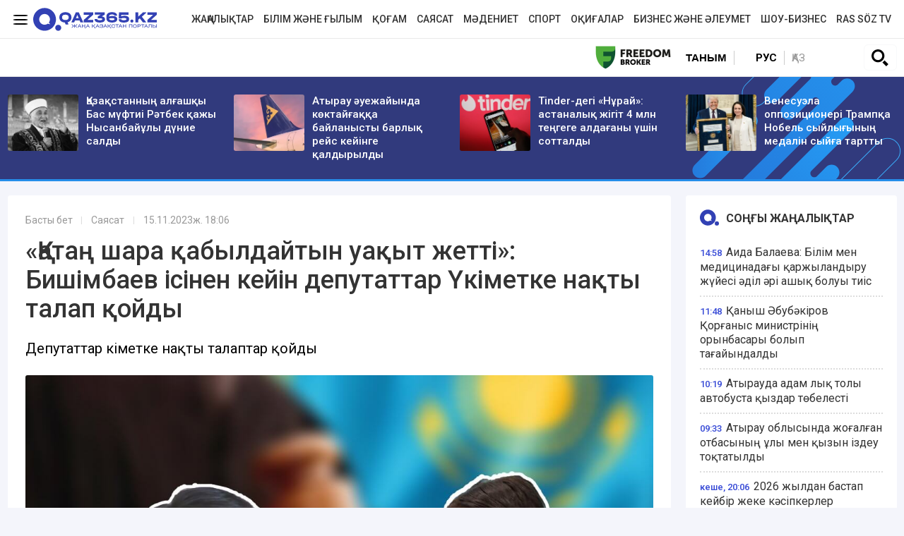

--- FILE ---
content_type: text/html; charset=UTF-8
request_url: https://qaz365.kz/politics/5258-katan-shara-kabyldaityn-uakyt-zhetti-bishimbaev-isinen-keiin-deputattar-ukimetke-nakty-talap-koidy/
body_size: 16437
content:
<!DOCTYPE html>
<html lang="kk" prefix="og: http://ogp.me/ns#">
<head >
    <title>«Қатаң шара қабылдайтын уақыт жетті»: Бишімбаев ісінен кейін депутаттар Үкіметке нақты талап қойды</title>
    <meta charset="UTF-8" />
<meta name="description" content="Депутаттар Үкіметке нақты талаптар қойды" />
<meta name="robots" content="follow, index, max-snippet:-1, max-video-preview:-1, max-image-preview:large" />
<meta property="og:site_name" content="Qaz365.kz - Жаңа Қазақстан порталы" />
<meta property="og:title" content="&laquo;Қатаң шара қабылдайтын уақыт жетті&raquo;: Бишімбаев ісінен кейін депутаттар Үкіметке нақты талап қойды" />
<meta property="og:headline" content="Qaz365.kz &minus; еліміздегі және әлемдегі маңызды оқиғалар туралы хабардар ететін қоғамдық-саяси және ақпараттық-сараптамалық интернет-басылым." />
<meta property="og:description" content="Депутаттар Үкіметке нақты талаптар қойды" />
<meta property="og:url" content="https://qaz365.kz/politics/5258-katan-shara-kabyldaityn-uakyt-zhetti-bishimbaev-isinen-keiin-deputattar-ukimetke-nakty-talap-koidy/" />
<meta property="og:image" content="https://qaz365.kz/cache/imagine/1200/uploads/news/2023/11/15/6554cb3722919998407235.jpeg" />
<meta property="og:type" content="article" />
<meta property="og:locale" content="kk-KZ" />
<meta property="article:tag" content="Астана, Үкімет, депутаттық сауал, депутат" />
<meta property="news_keywords" content="Астана, Үкімет, депутаттық сауал, депутат" />
<meta property="article:section" content="Саясат" />
<meta property="article:published_time" content="2023-11-15T18:06:00+05:00" />
<meta property="article:modified_time" content="2023-11-15T18:44:23+05:00" />
<meta property="og:updated_time" content="2023-11-15T18:44:23+05:00" />
<meta property="twitter:card" content="summary_large_image" />
<meta property="twitter:title" content="&laquo;Қатаң шара қабылдайтын уақыт жетті&raquo;: Бишімбаев ісінен кейін депутаттар Үкіметке нақты талап қойды" />
<meta property="twitter:description" content="Депутаттар Үкіметке нақты талаптар қойды" />
<meta property="og:image:alt" content="&laquo;Қатаң шара қабылдайтын уақыт жетті&raquo;: Бишімбаев ісінен кейін депутаттар Үкіметке нақты талап қойды" />
<meta property="twitter:image" content="https://qaz365.kz/cache/imagine/1200/uploads/news/2023/11/15/6554cb3722919998407235.jpeg" />
<meta property="og:image:secure_url" content="https://qaz365.kz/cache/imagine/1200/uploads/news/2023/11/15/6554cb3722919998407235.jpeg" />
<meta property="og:image:width" content="1200" />
<meta property="og:image:height" content="675" />
<meta property="og:image:type" content="image/jpeg" />

    <link rel="canonical" href="https://qaz365.kz/politics/5258-katan-shara-kabyldaityn-uakyt-zhetti-bishimbaev-isinen-keiin-deputattar-ukimetke-nakty-talap-koidy/"/>

    

    <link rel="apple-touch-icon" sizes="57x57" href="/build/favicons/apple-icon-57x57.png">
<link rel="apple-touch-icon" sizes="60x60" href="/build/favicons/apple-icon-60x60.png">
<link rel="apple-touch-icon" sizes="72x72" href="/build/favicons/apple-icon-72x72.png">
<link rel="apple-touch-icon" sizes="76x76" href="/build/favicons/apple-icon-76x76.png">
<link rel="apple-touch-icon" sizes="114x114" href="/build/favicons/apple-icon-114x114.png">
<link rel="apple-touch-icon" sizes="120x120" href="/build/favicons/apple-icon-120x120.png">
<link rel="apple-touch-icon" sizes="144x144" href="/build/favicons/apple-icon-144x144.png">
<link rel="apple-touch-icon" sizes="152x152" href="/build/favicons/apple-icon-152x152.png">
<link rel="apple-touch-icon" sizes="180x180" href="/build/favicons/apple-icon-180x180.png">
<link rel="icon" type="image/png" sizes="192x192"  href="/build/favicons/android-icon-192x192.png">
<link rel="icon" type="image/png" sizes="32x32" href="/build/favicons/favicon-32x32.png">
<link rel="icon" type="image/png" sizes="96x96" href="/build/favicons/favicon-96x96.png">
<link rel="icon" type="image/png" sizes="16x16" href="/build/favicons/favicon-16x16.png">
<link rel="manifest" href="/build/favicons/manifest.json">
<meta name="msapplication-TileColor" content="#ffffff">
<meta name="msapplication-TileImage" content="/build/favicons/ms-icon-144x144.png">
<meta name="theme-color" content="#ffffff">
    <meta name="viewport" content="width=device-width, initial-scale=1, shrink-to-fit=no">

                    <link rel="stylesheet" href="/build/app.575afd82.css">

        <link href="/custom.css?1767941057" type="text/css" rel="stylesheet"/>
    

    <link rel="stylesheet" href="/build/news.ef1382c7.css">

                <script type="application/ld+json">{"@context":"https:\/\/schema.org","@type":"WebSite","@id":"https:\/\/qaz365.kz\/#website","url":"https:\/\/qaz365.kz\/","name":"\u00ab\u049a\u0430\u0442\u0430\u04a3 \u0448\u0430\u0440\u0430 \u049b\u0430\u0431\u044b\u043b\u0434\u0430\u0439\u0442\u044b\u043d \u0443\u0430\u049b\u044b\u0442 \u0436\u0435\u0442\u0442\u0456\u00bb: \u0411\u0438\u0448\u0456\u043c\u0431\u0430\u0435\u0432 \u0456\u0441\u0456\u043d\u0435\u043d \u043a\u0435\u0439\u0456\u043d \u0434\u0435\u043f\u0443\u0442\u0430\u0442\u0442\u0430\u0440 \u04ae\u043a\u0456\u043c\u0435\u0442\u043a\u0435 \u043d\u0430\u049b\u0442\u044b \u0442\u0430\u043b\u0430\u043f \u049b\u043e\u0439\u0434\u044b","potentialAction":{"@type":"SearchAction","target":"https:\/\/qaz365.kz\/search\/?search_text={search_term_string}","query-input":"required name=search_term_string"}}</script>
        <script type="application/ld+json">{"@context":"http:\/\/schema.org","@type":"WebPage","headline":"\u00ab\u049a\u0430\u0442\u0430\u04a3 \u0448\u0430\u0440\u0430 \u049b\u0430\u0431\u044b\u043b\u0434\u0430\u0439\u0442\u044b\u043d \u0443\u0430\u049b\u044b\u0442 \u0436\u0435\u0442\u0442\u0456\u00bb: \u0411\u0438\u0448\u0456\u043c\u0431\u0430\u0435\u0432 \u0456\u0441\u0456\u043d\u0435\u043d \u043a\u0435\u0439\u0456\u043d \u0434\u0435\u043f\u0443\u0442\u0430\u0442\u0442\u0430\u0440 \u04ae\u043a\u0456\u043c\u0435\u0442\u043a\u0435 \u043d\u0430\u049b\u0442\u044b \u0442\u0430\u043b\u0430\u043f \u049b\u043e\u0439\u0434\u044b","url":"https:\/\/qaz365.kz\/","image":{"@type":"ImageObject","url":"https:\/\/qaz365.kz\/build\/images\/qazlogo.png","width":600,"height":110}}</script>
        <script type="application/ld+json">{"@context":"https:\/\/schema.org","@type":"Organization","@id":"https:\/\/qaz365.kz\/#organization","name":"Qaz365.kz","email":"info@qaz365.kz","url":"https:\/\/qaz365.kz\/","sameAs":[],"address":{"@type":"PostalAddress","streetAddress":"\u0443\u043b. \u0422\u043e\u0440\u0430\u0439\u0493\u044b\u0440\u043e\u0432 19 \u0430","addressLocality":"\u0433. \u0410\u043b\u043c\u0430\u0442\u044b","addressRegion":"\u0433. \u0410\u043b\u043c\u0430\u0442\u044b","postalCode":"010000","addressCountry":{"@type":"Country","name":"KZ"}},"contactPoint":{"@type":"ContactPoint","telephone":"+7 (701) 9440263","contactType":"technical support"},"logo":{"@type":"ImageObject","url":"https:\/\/qaz365.kz\/build\/images\/qazlogo.png","width":600,"height":110}}</script>
    

    <script type="application/ld+json">{"@context":"https:\/\/schema.org","@type":"NewsArticle","name":"\u00ab\u049a\u0430\u0442\u0430\u04a3 \u0448\u0430\u0440\u0430 \u049b\u0430\u0431\u044b\u043b\u0434\u0430\u0439\u0442\u044b\u043d \u0443\u0430\u049b\u044b\u0442 \u0436\u0435\u0442\u0442\u0456\u00bb: \u0411\u0438\u0448\u0456\u043c\u0431\u0430\u0435\u0432 \u0456\u0441\u0456\u043d\u0435\u043d \u043a\u0435\u0439\u0456\u043d \u0434\u0435\u043f\u0443\u0442\u0430\u0442\u0442\u0430\u0440 \u04ae\u043a\u0456\u043c\u0435\u0442\u043a\u0435 \u043d\u0430\u049b\u0442\u044b \u0442\u0430\u043b\u0430\u043f \u049b\u043e\u0439\u0434\u044b","headline":"\u00ab\u049a\u0430\u0442\u0430\u04a3 \u0448\u0430\u0440\u0430 \u049b\u0430\u0431\u044b\u043b\u0434\u0430\u0439\u0442\u044b\u043d \u0443\u0430\u049b\u044b\u0442 \u0436\u0435\u0442\u0442\u0456\u00bb: \u0411\u0438\u0448\u0456\u043c\u0431\u0430\u0435\u0432 \u0456\u0441\u0456\u043d\u0435\u043d \u043a\u0435\u0439\u0456\u043d \u0434\u0435\u043f\u0443\u0442\u0430\u0442\u0442\u0430\u0440 \u04ae\u043a\u0456\u043c\u0435\u0442\u043a\u0435 \u043d\u0430\u049b\u0442\u044b \u0442\u0430\u043b\u0430\u043f \u049b\u043e\u0439\u0434\u044b","description":"\u0414\u0435\u043f\u0443\u0442\u0430\u0442\u0442\u0430\u0440 \u04ae\u043a\u0456\u043c\u0435\u0442\u043a\u0435 \u043d\u0430\u049b\u0442\u044b \u0442\u0430\u043b\u0430\u043f\u0442\u0430\u0440 \u049b\u043e\u0439\u0434\u044b","articleBody":"\u0411\u04af\u0433\u0456\u043d \u0431\u0456\u0440 \u0442\u043e\u043f \u0434\u0435\u043f\u0443\u0442\u0430\u0442 \u04ae\u043a\u0456\u043c\u0435\u0442 \u0431\u0430\u0441\u0448\u044b\u0441\u044b\u043d\u0430 \u0434\u0435\u043f\u0443\u0442\u0430\u0442\u0442\u044b\u049b \u0441\u0430\u0443\u0430\u043b \u0436\u043e\u043b\u0434\u0430\u0434\u044b. \u041e\u043b\u0430\u0440 \u044d\u043a\u0441-\u043c\u0438\u043d\u0438\u0441\u0442\u0440 \u049a\u0443\u0430\u043d\u0434\u044b\u049b \u0411\u0438\u0448\u0456\u043c\u0431\u0430\u0435\u0432\u0442\u044b\u04a3 \u049b\u044b\u043b\u043c\u044b\u0441\u044b\u043d\u0430\u043d \u043a\u0435\u0439\u0456\u043d \u049b\u043e\u0493\u0430\u043c \u0434\u04af\u0440\u0431\u0435\u043b\u0435\u04a3\u0433\u0435 \u0442\u04af\u0441\u043a\u0435\u043d\u0456\u043d \u0430\u0439\u0442\u0430 \u043a\u0435\u043b\u0435 \u04ae\u043a\u0456\u043c\u0435\u0442\u043a\u0435 \u043d\u0430\u049b\u0442\u044b \u0442\u0430\u043b\u0430\u043f\u0442\u0430\u0440\u0434\u044b \u049b\u043e\u0439\u0434\u044b, \u0434\u0435\u043f \u0445\u0430\u0431\u0430\u0440\u043b\u0430\u0439\u0434\u044b\u0026nbsp;Qaz365.kz.\r\n\r\n\r\n\u0026laquo;\u0416\u0435\u043c\u049b\u043e\u0440\u043b\u044b\u049b \u04af\u0448\u0456\u043d \u0441\u043e\u0442\u0442\u0430\u043b\u044b\u043f, \u0430\u0440\u0442\u044b\u043d\u0430\u043d \u0440\u0430\u049b\u044b\u043c\u0448\u044b\u043b\u044b\u049b\u049b\u0430 \u0438\u0435 \u0431\u043e\u043b\u0493\u0430\u043d \u044d\u043a\u0441-\u0448\u0435\u043d\u0435\u0443\u043d\u0456\u043a \u04e9\u0437 \u04d9\u0439\u0435\u043b\u0456\u043d \u04e9\u043b\u0442\u0456\u0440\u0434\u0456 \u0434\u0435\u0433\u0435\u043d \u043a\u04af\u0434\u0456\u043a\u043f\u0435\u043d \u0436\u0430\u043d\u0442\u04af\u0440\u0448\u0456\u0433\u0435\u0440\u043b\u0456\u043a \u0430\u0448\u044b\u049b \u0430\u049b\u043f\u0430\u0440\u0430\u0442\u0442\u0430\u0440\u0434\u0430\u043d \u049b\u043e\u0493\u0430\u043c \u0434\u04af\u0440\u0431\u0435\u043b\u0435\u04a3\u0433\u0435 \u0442\u04af\u0441\u0442\u0456. \u041e\u0442\u0431\u0430\u0441\u044b\u043b\u044b\u049b \u0437\u043e\u0440\u043b\u044b\u049b-\u0437\u043e\u043c\u0431\u044b\u043b\u044b\u049b, \u049b\u0430\u0442\u044b\u0433\u0435\u0437 \u043f\u0430\u0442\u0440\u0438\u0430\u0440\u0445\u0430\u043b\u0434\u044b\u049b \u043e\u0437\u0431\u044b\u0440\u043b\u044b\u049b\u049b\u0430 \u0448\u044b\u0434\u0430\u043c\u0430\u0493\u0430\u043d \u04d9\u0439\u0435\u043b\u0434\u0435\u0440\u0434\u0456\u04a3 \u0436\u0430\u043d \u0434\u0430\u0443\u044b\u0441\u044b\u043d \u0435\u0441\u0442\u0438\u0442\u0456\u043d \u0436\u04d9\u043d\u0435 \u049b\u0430\u0442\u0430\u04a3 \u0448\u0430\u0440\u0430 \u049b\u0430\u0431\u044b\u043b\u0434\u0430\u0439\u0442\u044b\u043d \u0443\u0430\u049b\u044b\u0442 \u0436\u0435\u0442\u0442\u0456 \u0434\u0435\u043f \u0431\u0456\u043b\u0435\u043c\u0456\u0437\u0026raquo;, \u0026ndash; \u0434\u0435\u0439\u0434\u0456 \u0434\u0435\u043f\u0443\u0442\u0430\u0442\u0442\u0430\u0440 \u0430\u0442\u044b\u043d\u0430\u043d \u0416\u04b1\u043b\u0434\u044b\u0437 \u0421\u04af\u043b\u0435\u0439\u043c\u0435\u043d\u043e\u0432\u0430.\r\n\r\n\r\n\u0421\u04af\u043b\u0435\u0439\u043c\u0435\u043d\u043e\u0432\u0430\u043d\u044b\u04a3 \u0441\u04e9\u0437\u0456\u043d\u0448\u0435, \u0435\u043b\u0456\u043c\u0456\u0437\u0434\u0435 2020 \u0436\u044b\u043b\u0434\u0430\u043d \u0431\u0435\u0440\u0456 \u0431\u04b1\u043b \u0441\u0430\u043b\u0430\u0434\u0430 \u0436\u04af\u0439\u0435\u043b\u0456 \u0448\u0430\u0440\u0430\u043b\u0430\u0440 \u049b\u0430\u0431\u044b\u043b\u0434\u0430\u043d\u044b\u043f \u043a\u0435\u043b\u0435\u0434\u0456. \u0414\u0435\u043f\u0443\u0442\u0430\u0442\u0442\u0430\u0440\u0434\u044b\u04a3 \u04b1\u0441\u044b\u043d\u044b\u0441\u044b\u043c\u0435\u043d \u0437\u0430\u04a3\u043d\u0430\u043c\u0430\u0493\u0430 \u0431\u0456\u0440\u043d\u0435\u0448\u0435 \u049b\u0430\u0442\u0430\u04a3 \u04e9\u0437\u0433\u0435\u0440\u0456\u0441\u0442\u0435\u0440 \u0435\u043d\u0433\u0456\u0437\u0456\u043b\u0433\u0435\u043d. \u041c\u044b\u0441\u0430\u043b\u044b, \u0442\u04b1\u0440\u043c\u044b\u0441\u0442\u044b\u049b \u0437\u043e\u0440\u043b\u044b\u049b-\u0437\u043e\u043c\u0431\u044b\u043b\u044b\u049b \u0431\u043e\u043b\u0493\u0430\u043d \u0436\u0430\u0493\u0434\u0430\u0439\u0434\u0430, \u0445\u0430\u0442\u0442\u0430\u043c\u0430 \u0436\u0430\u0441\u0430\u0443 \u04af\u0448\u0456\u043d \u049b\u0430\u0437\u0456\u0440 \u043a\u0443\u04d9\u0433\u0435\u0440\u043b\u0435\u0440\u0434\u0456\u04a3 \u0430\u0439\u0493\u0430\u049b\u0442\u0430\u0440\u044b\u043d\u0430 \u0436\u04d9\u043d\u0435 \u0431\u0435\u0439\u043d\u0435 \u0431\u0430\u049b\u044b\u043b\u0430\u0443\u0493\u0430 \u0441\u04af\u0439\u0435\u043d\u0435 \u043e\u0442\u044b\u0440\u044b\u043f, \u0437\u043e\u0440\u043b\u044b\u049b-\u0437\u043e\u043c\u0431\u044b\u043b\u044b\u049b \u0436\u0430\u0441\u0430\u0443 \u0444\u0430\u043a\u0442\u0456\u0441\u0456 \u0431\u043e\u0439\u044b\u043d\u0448\u0430 \u0436\u04d9\u0431\u0456\u0440\u043b\u0435\u043d\u0443\u0448\u0456\u043d\u0456\u04a3 \u0430\u0440\u044b\u0437\u044b\u043d\u0441\u044b\u0437 \u0456\u0441 \u049b\u043e\u0437\u0493\u0430\u0443 \u049b\u0430\u0440\u0430\u0441\u0442\u044b\u0440\u044b\u043b\u0493\u0430\u043d.\u0026nbsp;\r\n\r\n\r\n\u0026laquo;\u0411\u0456\u0440\u0430\u049b \u043e\u0441\u044b\u0493\u0430\u043d \u049b\u0430\u0440\u0430\u043c\u0430\u0441\u0442\u0430\u043d, \u0437\u043e\u0440\u043b\u044b\u049b-\u0437\u043e\u043c\u0431\u044b\u043b\u044b\u049b\u0442\u044b\u04a3 \u0442\u043e\u043b\u0430\u0441\u0442\u0430\u043c\u0430\u0443\u044b \u04d9\u0439\u0435\u043b\u0434\u0435\u0440\u0434\u0456\u04a3 \u049b\u04b1\u049b\u044b\u0493\u044b\u043d \u049b\u043e\u0440\u0493\u0430\u0443, \u0431\u0430\u043b\u0430\u043b\u0430\u0440\u0434\u044b\u04a3 \u049b\u0430\u0443\u0456\u043f\u0441\u0456\u0437\u0434\u0456\u0433\u0456\u043d \u0441\u0430\u049b\u0442\u0430\u0443 \u0437\u0430\u04a3\u043d\u0430\u043c\u0430\u0441\u044b\u043d \u049b\u0430\u0442\u0430\u04a3\u0434\u0430\u0442\u0443\u043c\u0435\u043d \u0431\u0456\u0440\u0433\u0435, \u049b\u043e\u0493\u0430\u043c\u0434\u0430 \u049b\u044b\u043b\u043c\u044b\u0441\u049b\u0430 \u043c\u04af\u043b\u0434\u0435\u043c \u0442\u04e9\u0437\u0431\u0435\u0443\u0448\u0456\u043b\u0456\u043a \u043f\u0440\u0438\u043d\u0446\u0438\u043f\u0456, \u0437\u0430\u04a3 \u043c\u0435\u043d \u0442\u04d9\u0440\u0442\u0456\u043f\u0442\u0456\u04a3 \u049b\u0430\u0442\u0430\u04a3 \u0441\u0430\u049b\u0442\u0430\u043b\u0443\u044b \u0434\u04d9\u0440\u0456\u043f\u0442\u0435\u043b\u0456\u043f, \u043d\u0430\u0441\u0438\u0445\u0430\u0442\u0442\u0430\u043b\u0443\u044b\u043d \u049b\u0430\u0436\u0435\u0442 \u0435\u0442\u0435\u0434\u0456. \u0421\u043e\u043b \u043a\u0435\u0437\u0434\u0435 \u049b\u0430\u0431\u044b\u043b\u0434\u0430\u043d\u0493\u0430\u043d \u0437\u0430\u04a3\u0434\u0430\u0440 \u0441\u0430\u043f\u0430\u043b\u044b \u043e\u0440\u044b\u043d\u0434\u0430\u043b\u0430\u0442\u044b\u043d \u0431\u043e\u043b\u0430\u0434\u044b\u0026raquo;, \u0026ndash; \u0434\u0435\u0439\u0434\u0456 \u043e\u043b.\r\n\r\n\r\nAMANAT \u043f\u0430\u0440\u0442\u0438\u044f\u0441\u044b \u0444\u0440\u0430\u043a\u0446\u0438\u044f\u0441\u044b \u049b\u044b\u0440\u043a\u04af\u0439\u0435\u043a\u0442\u0435 \u043e\u0441\u044b \u0442\u0430\u043f\u0441\u044b\u0440\u043c\u0430\u043d\u044b \u043e\u0440\u044b\u043d\u0434\u0430\u0443 \u043c\u0430\u049b\u0441\u0430\u0442\u044b\u043d\u0434\u0430, \u0431\u0430\u043b\u0430\u043b\u0430\u0440\u0493\u0430 \u0436\u04d9\u043d\u0435 \u043e\u0442\u0431\u0430\u0441\u044b\u043d\u0434\u0430\u0493\u044b \u04d9\u0439\u0435\u043b\u0434\u0435\u0440\u0433\u0435 \u049b\u0430\u0440\u0441\u044b \u0436\u0430\u0441\u0430\u043b\u0430\u0442\u044b\u043d \u0437\u043e\u0440\u043b\u044b\u049b-\u0437\u043e\u043c\u0431\u044b\u043b\u044b\u049b\u0442\u044b \u0442\u043e\u049b\u0442\u0430\u0442\u0443 \u04af\u0448\u0456\u043d \u0026laquo;\u049a\u0430\u0437\u0430\u049b\u0441\u0442\u0430\u043d \u0420\u0435\u0441\u043f\u0443\u0431\u043b\u0438\u043a\u0430\u0441\u044b\u043d\u044b\u04a3 \u043a\u0435\u0439\u0431\u0456\u0440 \u0437\u0430\u04a3\u043d\u0430\u043c\u0430\u043b\u044b\u049b \u0430\u043a\u0442\u0456\u043b\u0435\u0440\u0456\u043d\u0435 \u04d9\u0439\u0435\u043b\u0434\u0435\u0440\u0434\u0456\u04a3 \u049b\u04b1\u049b\u044b\u049b\u0442\u0430\u0440\u044b\u043d \u049b\u043e\u0440\u0493\u0430\u0443 \u0436\u04d9\u043d\u0435 \u0431\u0430\u043b\u0430\u043b\u0430\u0440\u0434\u044b\u04a3 \u049b\u0430\u0443\u0456\u043f\u0441\u0456\u0437\u0434\u0456\u0433\u0456\u043d \u049b\u0430\u043c\u0442\u0430\u043c\u0430\u0441\u044b\u0437 \u0435\u0442\u0443 \u043c\u04d9\u0441\u0435\u043b\u0435\u043b\u0435\u0440\u0456\u043d\u0435\u0026raquo; \u0430\u0440\u043d\u0430\u043b\u0493\u0430\u043d \u0437\u0430\u04a3 \u0436\u043e\u0431\u0430\u0441\u044b\u043d \u0448\u04b1\u0493\u044b\u043b \u04d9\u0437\u0456\u0440\u043b\u0435\u0433\u0435\u043d. \u0417\u0430\u04a3 \u0442\u04b1\u0436\u044b\u0440\u044b\u043c\u0434\u0430\u043c\u0430\u0441\u044b\u043d\u0434\u0430\u0493\u044b \u0442\u04af\u0437\u0435\u0442\u0443\u043b\u0435\u0440 \u0437\u043e\u0440\u043b\u044b\u049b-\u0437\u043e\u043c\u0431\u044b\u043b\u044b\u049b\u0442\u044b \u049b\u044b\u043b\u043c\u044b\u0441 \u0440\u0435\u0442\u0456\u043d\u0434\u0435 \u0442\u0430\u043d\u0443, \u043f\u0435\u0434\u043e\u0444\u0438\u043b\u0434\u0435\u0440\u0433\u0435 \u04e9\u043c\u0456\u0440\u0431\u0430\u049b\u0438 \u0431\u0430\u0441 \u0431\u043e\u0441\u0442\u0430\u043d\u0434\u044b\u0493\u044b\u043d\u0430\u043d \u0430\u0439\u044b\u0440\u0443 \u0436\u0430\u0437\u0430\u0441\u044b\u043d \u043a\u0435\u0441\u0443, \u0436\u0430\u043b\u043f\u044b \u0436\u0430\u0437\u0430 \u043c\u0435\u043d \u0436\u0430\u0443\u0430\u043f\u043a\u0435\u0440\u0448\u0456\u043b\u0456\u043a\u0442\u0456 \u043a\u04af\u0448\u0435\u0439\u0442\u0443 \u0442\u0435\u0442\u0456\u043a\u0442\u0435\u0440\u0456\u043d \u049b\u0430\u0440\u0430\u0441\u0442\u044b\u0440\u0430\u0434\u044b.\r\n\r\n\r\n\u0026laquo;\u04e8\u043a\u0456\u043d\u0456\u0448\u0442\u0456\u0441\u0456 \u0441\u043e\u043b, \u0442\u04af\u0441\u0456\u043d\u0456\u043a\u0441\u0456\u0437 \u0441\u0435\u0431\u0435\u043f\u0442\u0435\u0440\u043c\u0435\u043d \u0437\u0430\u04a3 \u04d9\u043b\u0456 \u041c\u04d9\u0436\u0456\u043b\u0456\u0441\u043a\u0435 \u0435\u043d\u0433\u0435\u043d \u0436\u043e\u049b. \u04ae\u043a\u0456\u043c\u0435\u0442\u0442\u0456\u043a \u0435\u043c\u0435\u0441 \u04b1\u0439\u044b\u043c\u0434\u0430\u0440\u0434\u044b\u04a3 \u0437\u0435\u0440\u0442\u0442\u0435\u0443\u043b\u0435\u0440\u0456\u043d\u0435 \u0441\u04af\u0439\u0435\u043d\u0441\u0435\u043a, 2021 \u0436\u044b\u043b\u044b \u04af\u0439\u0434\u0435\u0433\u0456 \u0437\u043e\u0440\u043b\u044b\u049b-\u0437\u043e\u043c\u0431\u044b\u043b\u044b\u049b\u0442\u044b\u04a3 \u0441\u043e\u0442\u049b\u0430 \u0442\u0435\u043a 40 \u043f\u0430\u0439\u044b\u0437\u044b \u0436\u0435\u0442\u043a\u0435\u043d. \u041e\u043b\u0430\u0440\u0434\u044b\u04a3 \u0442\u0435\u043a 39 \u043f\u0430\u0439\u044b\u0437\u044b\u043d\u0430 \u0493\u0430\u043d\u0430 2 \u0441\u0430\u0493\u0430\u0442\u0442\u0430\u043d 3 \u0442\u04d9\u0443\u043b\u0456\u043a\u043a\u0435 \u0434\u0435\u0439\u0456\u043d \u04d9\u043a\u0456\u043c\u0448\u0456\u043b\u0456\u043a \u0436\u0430\u0437\u0430 \u049b\u0430\u0440\u0430\u0441\u0442\u044b\u0440\u044b\u043b\u0493\u0430\u043d. \u049a\u043e\u0440\u0493\u0430\u043d\u0441\u044b\u0437 \u049b\u0430\u0437\u0430\u049b \u049b\u044b\u0437\u044b\u043d\u044b\u04a3 \u049b\u0430\u0441\u0456\u0440\u0435\u0442\u0442\u0456 \u0442\u0430\u0493\u0434\u044b\u0440\u044b\u043d\u0430 \u049b\u0430\u043b\u0430\u043c \u0442\u0435\u0440\u0431\u0435\u0433\u0435\u043d \u041c\u04b1\u0445\u0442\u0430\u0440 \u04d8\u0443\u0435\u0437\u043e\u0432\u0442\u044b\u04a3 \u043a\u0435\u0437\u0456\u043d\u0434\u0435 \u0026laquo;\u049a\u0430\u0437\u0430\u049b, \u043c\u0435\u0448\u0435\u043b \u0431\u043e\u043b\u044b\u043f \u049b\u0430\u043b\u0430\u043c \u0434\u0435\u043c\u0435\u0441\u0435\u04a3, \u0442\u0430\u0493\u044b\u043b\u044b\u043c\u044b\u04a3\u0434\u044b, \u0431\u0435\u0441\u0456\u0433\u0456\u04a3\u0434\u0456 \u0442\u04af\u0437\u0435. \u041e\u043d\u044b \u0442\u04af\u0437\u0435\u0439\u043c\u0456\u043d \u0434\u0435\u0441\u0435\u04a3, \u04d9\u0439\u0435\u043b\u0434\u0456\u04a3 \u0445\u0430\u043b\u0456\u043d \u0442\u04af\u0437\u0435!\u0026raquo; \u0434\u0435\u0433\u0435\u043d \u0441\u04e9\u0437\u0456 \u0431\u04af\u0433\u0456\u043d \u0434\u0435 \u04e9\u0437\u0435\u043a\u0442\u0456. \u041e\u0442\u0431\u0430\u0441\u044b\u043d\u0434\u0430\u0493\u044b \u0437\u043e\u0440\u043b\u044b\u049b-\u0437\u043e\u043c\u0431\u044b\u043b\u044b\u049b\u0442\u044b \u0442\u043e\u049b\u0442\u0430\u0442\u0443 \u04af\u0448\u0456\u043d \u0026ndash; \u0430\u0434\u0430\u043c\u043d\u044b\u04a3 \u0430\u0440-\u043d\u0430\u043c\u044b\u0441\u044b\u043d \u049b\u04b1\u0440\u043c\u0435\u0442\u0442\u0435\u0439\u0442\u0456\u043d \u049b\u04b1\u049b\u044b\u049b\u0442\u044b\u049b \u043c\u04d9\u0434\u0435\u043d\u0438\u0435\u0442\u0442\u0456 \u0436\u0430\u0441\u0442\u0430\u0440 \u0430\u0440\u0430\u0441\u044b\u043d\u0434\u0430 \u049b\u0430\u043b\u044b\u043f\u0442\u0430\u0441\u0442\u044b\u0440\u0443, \u0430\u0434\u0430\u043c\u0433\u0435\u0440\u0448\u0456\u043b\u0456\u043a \u049b\u04b1\u043d\u0434\u044b\u043b\u044b\u049b\u0442\u0430\u0440\u0493\u0430 \u043d\u0435\u0433\u0456\u0437\u0434\u0435\u043b\u0433\u0435\u043d \u0442\u04d9\u0440\u0431\u0438\u0435 \u0431\u0435\u0440\u0443, \u043c\u043e\u0440\u0430\u043b\u044c\u0434\u044b\u049b \u04b1\u0441\u0442\u0430\u043d\u044b\u043c\u0434\u044b \u0431\u0435\u043a\u0456\u0442\u0443, \u0436\u0430\u0443\u0430\u043f\u043a\u0435\u0440\u0448\u0456\u043b\u0456\u043a\u0442\u0456 \u043a\u04af\u0448\u0435\u0439\u0442\u0443, \u0435\u04a3 \u0431\u0430\u0441\u0442\u044b\u0441\u044b \u0437\u0430\u04a3\u0434\u0430\u0493\u044b \u0436\u0430\u0437\u0430\u043d\u044b \u049b\u0430\u0442\u0430\u04a3\u0434\u0430\u0442\u0443 \u0436\u04d9\u043d\u0435 \u043e\u043d\u044b\u04a3 \u0441\u0430\u043f\u0430\u043b\u044b \u043e\u0440\u044b\u043d\u0434\u0430\u043b\u0443\u044b\u043d \u049b\u0430\u0434\u0430\u0493\u0430\u043b\u0430\u0443 \u0448\u0430\u0440\u0442\u0026raquo;, \u0026ndash; \u0434\u0435\u0439\u0434\u0456 \u043e\u043b.\r\n\r\n\r\n\u041e\u0441\u044b\u0493\u0430\u043d \u043e\u0440\u0430\u0439 \u0434\u0435\u043f\u0443\u0442\u0430\u0442\u0442\u0430\u0440 \u04ae\u043a\u0456\u043c\u0435\u0442\u043a\u0435 \u043c\u044b\u043d\u0430\u0434\u0430\u0439 \u0442\u0430\u043b\u0430\u043f\u0442\u0430\u0440\u0434\u044b \u049b\u043e\u0439\u0434\u044b.\r\n\r\n\r\n\u0026laquo;\u04d8\u0439\u0435\u043b\u0434\u0435\u0440 \u043c\u0435\u043d \u0431\u0430\u043b\u0430\u043b\u0430\u0440 \u0437\u043e\u0440\u043b\u044b\u049b-\u0437\u043e\u043c\u0431\u044b\u043b\u044b\u049b\u0442\u044b\u04a3 \u049b\u04b1\u0440\u0431\u0430\u043d\u044b \u0431\u043e\u043b\u043c\u0430\u0441 \u04af\u0448\u0456\u043d \u0442\u0456\u043f\u0442\u0456 \u0436\u0435\u04a3\u0456\u043b \u0442\u04af\u0440\u0434\u0435\u0433\u0456 \u0437\u043e\u0440\u043b\u044b\u049b-\u0437\u043e\u043c\u0431\u044b\u043b\u044b\u049b \u049b\u044b\u043b\u043c\u044b\u0441 \u0434\u0435\u043f \u0442\u0430\u043d\u044b\u043b\u0443\u044b \u049b\u0430\u0436\u0435\u0442. \u04d8\u0439\u0435\u043b \u043c\u0435\u043d \u0431\u0430\u043b\u0430\u0493\u0430 \u0437\u043e\u0440\u043b\u044b\u049b-\u0437\u043e\u043c\u0431\u044b\u043b\u044b\u049b \u043a\u04e9\u0440\u0441\u0435\u0442\u043a\u0435\u043d\u0434\u0435\u0440\u0433\u0435 \u0430\u044f\u0443\u0448\u044b\u043b\u044b\u049b \u0442\u0430\u043d\u044b\u0442\u0443\u0493\u0430 \u0431\u043e\u043b\u043c\u0430\u0439\u0434\u044b. \u0415\u0448\u043a\u0456\u043c\u043d\u0456\u04a3 \u04d9\u0439\u0435\u043b \u0430\u0434\u0430\u043c\u0434\u0430\u0440\u0434\u044b \u049b\u043e\u0440\u043b\u0430\u043f \u04e9\u043b\u0442\u0456\u0440\u0443\u0433\u0435 \u049b\u0430\u049b\u044b \u0436\u043e\u049b! \u049a\u044b\u043b\u043c\u044b\u0441\u043a\u0435\u0440\u0433\u0435 \u049b\u0430\u0442\u0430\u04a3 \u0436\u0430\u0437\u0430 \u0431\u0435\u0440\u0456\u043b\u0443\u0456\u043d \u0442\u0430\u043b\u0430\u043f \u0435\u0442\u0435\u043c\u0456\u0437! \u0417\u0430\u04a3\u043d\u0430\u043c\u0430\u0434\u0430 \u0442\u04b1\u0440\u043c\u044b\u0441\u0442\u0430\u0493\u044b \u0437\u043e\u0440\u043b\u044b\u049b-\u0437\u043e\u043c\u0431\u044b\u043b\u044b\u049b\u0442\u044b\u04a3 \u0430\u043b\u0434\u044b\u043d \u0430\u043b\u0430\u0442\u044b\u043d, \u049b\u0430\u0442\u0430\u04a3 \u0448\u0430\u0440\u0430\u043b\u0430\u0440 \u049b\u0430\u0431\u044b\u043b\u0434\u0430\u0439\u0442\u044b\u043d \u0436\u0430\u0443\u0430\u043f\u0442\u044b \u043c\u0435\u043c\u043b\u0435\u043a\u0435\u0442\u0442\u0456\u043a \u043e\u0440\u0433\u0430\u043d\u0434\u044b \u0431\u0435\u043a\u0456\u0442\u0435\u0442\u0456\u043d \u0443\u0430\u049b\u044b\u0442 \u0436\u0435\u0442\u0442\u0456. \u04ae\u043a\u0456\u043c\u0435\u0442\u0442\u0456\u04a3 \u04d9\u0439\u0435\u043b\u0434\u0435\u0440\u0434\u0456\u04a3 \u049b\u0430\u0443\u0456\u043f\u0441\u0456\u0437\u0434\u0456\u0433\u0456\u043d \u049b\u0430\u043c\u0442\u0430\u043c\u0430\u0441\u044b\u0437 \u0435\u0442\u0443\u0433\u0435, \u0430\u0436\u044b\u0440\u0430\u0441\u049b\u0430\u043d \u04d9\u0439\u0435\u043b\u0434\u0435\u0440\u0433\u0435 \u0430\u043b\u0438\u043c\u0435\u043d\u0442\u0442\u0456 \u0443\u0430\u049b\u044b\u0442\u044b\u043b\u044b \u0442\u04e9\u043b\u0435\u0443\u0433\u0435 \u0431\u0430\u0493\u044b\u0442\u0442\u0430\u043b\u0493\u0430\u043d \u043d\u0430\u049b\u0442\u044b \u043c\u0435\u0445\u0430\u043d\u0438\u0437\u043c\u0434\u0435\u0440\u0456 \u0430\u0439\u049b\u044b\u043d\u0434\u0430\u043b\u0493\u0430\u043d \u043c\u0435\u043c\u043b\u0435\u043a\u0435\u0442\u0442\u0456\u043a \u0441\u0430\u044f\u0441\u0430\u0442\u0442\u044b \u0431\u0435\u043a\u0456\u0442\u0443\u0434\u0456 \u0441\u04b1\u0440\u0430\u0439\u043c\u044b\u0437\u0026raquo;, \u0026ndash; \u0434\u0435\u0439\u0434\u0456 \u0434\u0435\u043f\u0443\u0442\u0430\u0442.\r\n\r\n\r\n\u0421\u043e\u043d\u0434\u0430\u0439-\u0430\u049b \u043e\u043b \u043e\u0442\u0431\u0430\u0441\u044b\u043b\u044b\u049b \u0437\u043e\u0440\u043b\u044b\u049b-\u0437\u043e\u043c\u0431\u044b\u043b\u044b\u049b\u0442\u044b\u04a3 \u043f\u0440\u043e\u0444\u0438\u043b\u0430\u043a\u0442\u0438\u043a\u0430\u0441\u044b \u043c\u0435\u043d \u043a\u0440\u0438\u043c\u0438\u043d\u0430\u043b\u0438\u0437\u0430\u0446\u0438\u044f\u0441\u044b \u049b\u0430\u0440\u0430\u0441\u0442\u044b\u0440\u044b\u043b\u0493\u0430\u043d \u0431\u0456\u0440\u043d\u0435\u0448\u0435 \u0434\u0435\u043f\u0443\u0442\u0430\u0442\u0442\u0430\u0440\u0434\u044b\u04a3 \u0431\u0430\u0441\u0442\u0430\u043c\u0430\u0441\u044b\u043c\u0435\u043d \u04d9\u0437\u0456\u0440\u043b\u0435\u043d\u0433\u0435\u043d \u0026laquo;\u049a\u0430\u0437\u0430\u049b\u0441\u0442\u0430\u043d \u0420\u0435\u0441\u043f\u0443\u0431\u043b\u0438\u043a\u0430\u0441\u044b\u043d\u044b\u04a3 \u043a\u0435\u0439\u0431\u0456\u0440 \u0437\u0430\u04a3\u043d\u0430\u043c\u0430\u043b\u044b\u049b \u0430\u043a\u0442\u0456\u043b\u0435\u0440\u0456\u043d\u0435 \u04d9\u0439\u0435\u043b\u0434\u0435\u0440\u0434\u0456\u04a3 \u049b\u04b1\u049b\u044b\u049b\u0442\u0430\u0440\u044b\u043d \u049b\u043e\u0440\u0493\u0430\u0443 \u0436\u04d9\u043d\u0435 \u0431\u0430\u043b\u0430\u043b\u0430\u0440\u0434\u044b\u04a3 \u049b\u0430\u0443\u0456\u043f\u0441\u0456\u0437\u0434\u0456\u0433\u0456\u043d \u049b\u0430\u043c\u0442\u0430\u043c\u0430\u0441\u044b\u0437 \u0435\u0442\u0443 \u043c\u04d9\u0441\u0435\u043b\u0435\u043b\u0435\u0440\u0456\u043d\u0435 \u0430\u0440\u043d\u0430\u043b\u0493\u0430\u043d\u0026raquo; \u0417\u0430\u04a3 \u0442\u04b1\u0436\u044b\u0440\u044b\u043c\u0434\u0430\u043c\u0430\u0441\u044b\u043d \u04ae\u043a\u0456\u043c\u0435\u0442\u0442\u0456\u04a3 \u041c\u04d9\u0436\u0456\u043b\u0456\u0441\u043a\u0435 \u0435\u043d\u0433\u0456\u0437\u0443\u0456\u043d \u0441\u04b1\u0440\u0430\u0439\u0434\u044b.","dateCreated":"2023-11-15T19:17:43+06:00","datePublished":"2023-11-15T18:06:00+05:00","dateModified":"2023-11-15T18:44:23+05:00","articleSection":"\u0421\u0430\u044f\u0441\u0430\u0442","publisher":{"@type":"Organization","name":"Qaz365.kz","url":"\/","address":{"@type":"PostalAddress","streetAddress":"\u0443\u043b. \u0422\u043e\u0440\u0430\u0439\u0493\u044b\u0440\u043e\u0432 19 \u0430","addressLocality":"\u0433. \u0410\u043b\u043c\u0430\u0442\u044b","addressRegion":"\u0433. \u0410\u043b\u043c\u0430\u0442\u044b","postalCode":"010000","addressCountry":{"@type":"Country","name":"KZ"}},"contactPoint":{"@type":"ContactPoint","telephone":"+7 (701) 9440263","contactType":"technical support"},"logo":{"@type":"ImageObject","url":"https:\/\/qaz365.kz\/build\/images\/qazlogo.png","width":600,"height":110},"sameAs":[]},"url":"https:\/\/qaz365.kz\/politics\/5258-katan-shara-kabyldaityn-uakyt-zhetti-bishimbaev-isinen-keiin-deputattar-ukimetke-nakty-talap-koidy\/","mainEntityOfPage":{"@type":"WebPage","@id":"https:\/\/qaz365.kz\/politics\/5258-katan-shara-kabyldaityn-uakyt-zhetti-bishimbaev-isinen-keiin-deputattar-ukimetke-nakty-talap-koidy\/","name":"\u00ab\u049a\u0430\u0442\u0430\u04a3 \u0448\u0430\u0440\u0430 \u049b\u0430\u0431\u044b\u043b\u0434\u0430\u0439\u0442\u044b\u043d \u0443\u0430\u049b\u044b\u0442 \u0436\u0435\u0442\u0442\u0456\u00bb: \u0411\u0438\u0448\u0456\u043c\u0431\u0430\u0435\u0432 \u0456\u0441\u0456\u043d\u0435\u043d \u043a\u0435\u0439\u0456\u043d \u0434\u0435\u043f\u0443\u0442\u0430\u0442\u0442\u0430\u0440 \u04ae\u043a\u0456\u043c\u0435\u0442\u043a\u0435 \u043d\u0430\u049b\u0442\u044b \u0442\u0430\u043b\u0430\u043f \u049b\u043e\u0439\u0434\u044b"},"author":{"@type":"Person","name":"Qaz365.kz \u0440\u0435\u0434\u0430\u043a\u0446\u0438\u044f\u0441\u044b","url":"https:\/\/qaz365.kz\/author\/1\/"},"image":{"@type":"ImageObject","url":"https:\/\/qaz365.kz\/cache\/imagine\/1200\/uploads\/news\/2023\/11\/15\/6554cb3722919998407235.jpeg","width":1200,"height":675}}</script>
    <script type="application/ld+json">{"@context":"https:\/\/schema.org","@type":"hentry","entry-title":"\u00ab\u049a\u0430\u0442\u0430\u04a3 \u0448\u0430\u0440\u0430 \u049b\u0430\u0431\u044b\u043b\u0434\u0430\u0439\u0442\u044b\u043d \u0443\u0430\u049b\u044b\u0442 \u0436\u0435\u0442\u0442\u0456\u00bb: \u0411\u0438\u0448\u0456\u043c\u0431\u0430\u0435\u0432 \u0456\u0441\u0456\u043d\u0435\u043d \u043a\u0435\u0439\u0456\u043d \u0434\u0435\u043f\u0443\u0442\u0430\u0442\u0442\u0430\u0440 \u04ae\u043a\u0456\u043c\u0435\u0442\u043a\u0435 \u043d\u0430\u049b\u0442\u044b \u0442\u0430\u043b\u0430\u043f \u049b\u043e\u0439\u0434\u044b","published":"2023-11-15T18:06:00+05:00","updated":"2023-11-15T18:44:23+05:00"}</script>
    <script type="application/ld+json">{"@context":"https:\/\/schema.org","@type":"BreadcrumbList","itemListElement":[{"@type":"ListItem","position":1,"item":{"@id":"https:\/\/qaz365.kz\/","url":"https:\/\/qaz365.kz\/","name":"\u00ab\u049a\u0430\u0442\u0430\u04a3 \u0448\u0430\u0440\u0430 \u049b\u0430\u0431\u044b\u043b\u0434\u0430\u0439\u0442\u044b\u043d \u0443\u0430\u049b\u044b\u0442 \u0436\u0435\u0442\u0442\u0456\u00bb: \u0411\u0438\u0448\u0456\u043c\u0431\u0430\u0435\u0432 \u0456\u0441\u0456\u043d\u0435\u043d \u043a\u0435\u0439\u0456\u043d \u0434\u0435\u043f\u0443\u0442\u0430\u0442\u0442\u0430\u0440 \u04ae\u043a\u0456\u043c\u0435\u0442\u043a\u0435 \u043d\u0430\u049b\u0442\u044b \u0442\u0430\u043b\u0430\u043f \u049b\u043e\u0439\u0434\u044b"}},{"@type":"ListItem","position":2,"item":{"@id":"https:\/\/qaz365.kz\/politics\/","url":"https:\/\/qaz365.kz\/politics\/","name":"\u0421\u0430\u044f\u0441\u0430\u0442"}},{"@type":"ListItem","position":3,"item":{"@id":"https:\/\/qaz365.kz\/politics\/5258-katan-shara-kabyldaityn-uakyt-zhetti-bishimbaev-isinen-keiin-deputattar-ukimetke-nakty-talap-koidy\/","url":"https:\/\/qaz365.kz\/politics\/5258-katan-shara-kabyldaityn-uakyt-zhetti-bishimbaev-isinen-keiin-deputattar-ukimetke-nakty-talap-koidy\/","name":"\u00ab\u049a\u0430\u0442\u0430\u04a3 \u0448\u0430\u0440\u0430 \u049b\u0430\u0431\u044b\u043b\u0434\u0430\u0439\u0442\u044b\u043d \u0443\u0430\u049b\u044b\u0442 \u0436\u0435\u0442\u0442\u0456\u00bb: \u0411\u0438\u0448\u0456\u043c\u0431\u0430\u0435\u0432 \u0456\u0441\u0456\u043d\u0435\u043d \u043a\u0435\u0439\u0456\u043d \u0434\u0435\u043f\u0443\u0442\u0430\u0442\u0442\u0430\u0440 \u04ae\u043a\u0456\u043c\u0435\u0442\u043a\u0435 \u043d\u0430\u049b\u0442\u044b \u0442\u0430\u043b\u0430\u043f \u049b\u043e\u0439\u0434\u044b"}}]}</script>

            <link href="https://qaz365.kz/amp/politics/5258-katan-shara-kabyldaityn-uakyt-zhetti-bishimbaev-isinen-keiin-deputattar-ukimetke-nakty-talap-koidy/"
          rel="amphtml"/>

    <!-- Google tag (gtag.js) -->
<script async src="https://www.googletagmanager.com/gtag/js?id=G-7TDHHTPYBX"></script>
<script>
    window.dataLayer = window.dataLayer || [];
    function gtag(){dataLayer.push(arguments);}
    gtag('js', new Date());

    gtag('config', 'G-7TDHHTPYBX');
</script>    <!-- Yandex.Metrika counter -->
<script type="text/javascript" >
    (function(m,e,t,r,i,k,a){m[i]=m[i]||function(){(m[i].a=m[i].a||[]).push(arguments)};
        m[i].l=1*new Date();
        for (var j = 0; j < document.scripts.length; j++) {if (document.scripts[j].src === r) { return; }}
        k=e.createElement(t),a=e.getElementsByTagName(t)[0],k.async=1,k.src=r,a.parentNode.insertBefore(k,a)})
    (window, document, "script", "https://mc.yandex.ru/metrika/tag.js", "ym");

    ym(90662663, "init", {
        clickmap:true,
        trackLinks:true,
        accurateTrackBounce:true
    });
</script>
<noscript><div><img src="https://mc.yandex.ru/watch/90662663" style="position:absolute; left:-9999px;" alt="" /></div></noscript>
<!-- /Yandex.Metrika counter -->
            <!--В <head> сайта один раз добавьте код загрузчика-->
        <script>window.yaContextCb = window.yaContextCb || []</script>
        <script src="https://yandex.ru/ads/system/context.js" defer></script>
        <script charset="UTF-8" src="//web.webpushs.com/js/push/97c245552ba6cdb1b33fd2f85d931c38_1.js" defer></script>
        <script src="https://smi24.kz/js/widget.js?id=8b1ab13db2cba3fc152a" defer></script>
        <!--LiveInternet counter--><script>
        new Image().src = "https://counter.yadro.ru/hit?r"+
            escape(document.referrer)+((typeof(screen)=="undefined")?"":
                ";s"+screen.width+"*"+screen.height+"*"+(screen.colorDepth?
                    screen.colorDepth:screen.pixelDepth))+";u"+escape(document.URL)+
            ";h"+escape(document.title.substring(0,150))+
            ";"+Math.random();</script><!--/LiveInternet-->
        <link rel="preconnect" href="https://fonts.googleapis.com">
    <link rel="preconnect" href="https://fonts.gstatic.com" crossorigin>
    <link href="https://fonts.googleapis.com/css2?family=Roboto:ital,wght@0,400;0,500;0,700;1,400;1,500;1,700&display=swap" rel="stylesheet">
</head>
<body class="">
    <header class="header">
    <div class=" --border-bottom">
        <div class="container ">
            <div class="row xl-pt-10 xl-pb-10">
                <div class="col-xl-3 d-flex align-items-center">
                    <a class="menu-bars d-block" title="Меню сайта"
                       onclick="document.getElementById('offCanvasLeftOverlap').classList.add('is-open');document.getElementById('js-off-canvas-overlay').classList.add('is-visible');"

                    ><i><span></span><span></span><span></span></i></a>
                    <a href="/" class="d-block"><img
                                src="/uploads/365-logo.svg"
                                alt="Qaz365.kz логотип"
                                width="175" height="33"
                        ></a>
                </div>
                <div class="col-xl-9 d-flex align-items-center justify-content-end">
                    <nav class="navbar navbar-expand-lg navbar-light ">
    <div class="collapse navbar-collapse" id="navbarSupportedContent">
        <ul class="navbar-nav me-auto mb-2 mb-lg-0">
                            <li class="nav-item d-flex align-items-center justify-content-center">
                    <a class="nav-link xl-pb-0 xl-pt-0 xl-pl-15 nav-link--news "
                                              href="/news/">Жаңалықтар</a>
                </li>
                            <li class="nav-item d-flex align-items-center justify-content-center">
                    <a class="nav-link xl-pb-0 xl-pt-0 xl-pl-15 nav-link--education "
                                              href="/education/">Білім және ғылым</a>
                </li>
                            <li class="nav-item d-flex align-items-center justify-content-center">
                    <a class="nav-link xl-pb-0 xl-pt-0 xl-pl-15 nav-link--society "
                                              href="/society/">Қоғам</a>
                </li>
                            <li class="nav-item d-flex align-items-center justify-content-center">
                    <a class="nav-link xl-pb-0 xl-pt-0 xl-pl-15 nav-link--politics active"
                       aria-current="page"                       href="/politics/">Саясат</a>
                </li>
                            <li class="nav-item d-flex align-items-center justify-content-center">
                    <a class="nav-link xl-pb-0 xl-pt-0 xl-pl-15 nav-link--culture "
                                              href="/culture/">Мәдениет</a>
                </li>
                            <li class="nav-item d-flex align-items-center justify-content-center">
                    <a class="nav-link xl-pb-0 xl-pt-0 xl-pl-15 nav-link--sport "
                                              href="/sport/">Спорт</a>
                </li>
                            <li class="nav-item d-flex align-items-center justify-content-center">
                    <a class="nav-link xl-pb-0 xl-pt-0 xl-pl-15 nav-link--incidents "
                                              href="/incidents/">Оқиғалар</a>
                </li>
                            <li class="nav-item d-flex align-items-center justify-content-center">
                    <a class="nav-link xl-pb-0 xl-pt-0 xl-pl-15 nav-link--business-society "
                                              href="/business-society/">Бизнес және әлеумет</a>
                </li>
                        <li class="nav-item d-flex align-items-center justify-content-center">
                <a class="nav-link xl-pb-0 xl-pt-0 xl-pl-15 nav-link--"
                   href="/show-business/">Шоу-бизнес</a>
            </li>
            <li class="nav-item d-flex align-items-center justify-content-center">
                <a class="nav-link xl-pb-0 xl-pt-0 xl-pl-15 nav-link--"
                   href="/tag/video/">Ras söz TV</a>
            </li>
        </ul>
    </div>
</nav>
                    </div>            </div>
        </div>
    </div>
    <div class=" --border-bottom">
        <div class="container ">
            <div class="row">
                <div class="col-10 d-flex align-items-center tag-line xl-pt-10 xl-pb-10">
            <div class="head-adv">
                <a href="https://fbroker.kz/ru?utm_source=qaz365.kz&utm_medium=banner&utm_campaign=PR_2025" target="_blank" rel="nofollow"><img src="/frbr.jpg" alt="Freedom Broker" title="Freedom Broker" height="33" width="107"></a>
        </div>
</div>                <div class="col-2 d-flex justify-content-center align-items-center">
                    <a href="https://qaz365.kz/tanym/" class="secondary-mmenu">Таным</a>                    <div class="languages  d-flex justify-content-center align-items-center w-50">
                        <a href="https://ru.qaz365.kz/" class="languages__link xl-mr-10 ">Рус</a>
                        <a href="#" class="languages__link languages__link--active border-left xl-pl-10">Қаз</a>
                    </div>
                    <div class="w-50 text-right">
                                                <button type="button" class="btn btn-outline-light" data-bs-toggle="modal"
                                data-bs-target="#searchPopupModal">
                            <img src="/build/images/617e5803be2ba82be4c758dc_iconmonstr-magnifier-3.svg"
                                 alt="search" width="24" height="24">
                        </button>
                                                                    </div>
                </div>
            </div>

        </div>
    </div>
</header>
<div class="off-canvas position-left" id="offCanvasLeftOverlap">
    <div class="d-flex justify-content-between align-items-center xl-mt-20">
        <div>
        </div>
        <div class="close-button text-center"
             onclick="document.getElementById('offCanvasLeftOverlap').classList.remove('is-open');document.getElementById('js-off-canvas-overlay').classList.remove('is-visible');"
        >
            <span>×</span>
        </div>
    </div>


    <form role="search" method="get" action="/search/" id="sidebarForm"
          class="xl-mt-20 xl-mb-20">
        <input class="searchInput" type="text" name="search_text" autocomplete="off" placeholder="Сайт бойынша іздеу"
               title="Іздеу">
        <button class="searchBtn" type="button" form="searchModalInput2" title="Пойск по сайту"
                onclick="document.getElementById('sidebarForm').submit();">
            <svg version="1.1" id="Capa_1" xmlns="http://www.w3.org/2000/svg" xmlns:xlink="http://www.w3.org/1999/xlink"
                 x="0px" y="0px" viewBox="0 0 192.904 192.904" style="enable-background:new 0 0 192.904 192.904;"
                 xml:space="preserve">
<path d="M190.707,180.101l-47.078-47.077c11.702-14.072,18.752-32.142,18.752-51.831C162.381,36.423,125.959,0,81.191,0
	C36.422,0,0,36.423,0,81.193c0,44.767,36.422,81.187,81.191,81.187c19.688,0,37.759-7.049,51.831-18.751l47.079,47.078
	c1.464,1.465,3.384,2.197,5.303,2.197c1.919,0,3.839-0.732,5.304-2.197C193.637,187.778,193.637,183.03,190.707,180.101z M15,81.193
	C15,44.694,44.693,15,81.191,15c36.497,0,66.189,29.694,66.189,66.193c0,36.496-29.692,66.187-66.189,66.187
	C44.693,147.38,15,117.689,15,81.193z"></path>
                <g>
                </g>
                <g>
                </g>
                <g>
                </g>
                <g>
                </g>
                <g>
                </g>
                <g>
                </g>
                <g>
                </g>
                <g>
                </g>
                <g>
                </g>
                <g>
                </g>
                <g>
                </g>
                <g>
                </g>
                <g>
                </g>
                <g>
                </g>
                <g>
                </g>
</svg>
        </button>
    </form>


    <ul class="vertical menu align-center side-menu xl-ml-0 xl-pl-0 xs-pl-0">
                            <li class="menu-item"><a
                        href="/news/">Жаңалықтар</a></li>
                    <li class="menu-item"><a
                        href="/education/">Білім және ғылым</a></li>
                    <li class="menu-item"><a
                        href="/society/">Қоғам</a></li>
                    <li class="menu-item"><a
                        href="/politics/">Саясат</a></li>
                    <li class="menu-item"><a
                        href="/culture/">Мәдениет</a></li>
                    <li class="menu-item"><a
                        href="/sport/">Спорт</a></li>
                    <li class="menu-item"><a
                        href="/incidents/">Оқиғалар</a></li>
                    <li class="menu-item"><a
                        href="/business-society/">Бизнес және әлеумет</a></li>
                <li class="menu-item"><a
                    href="/show-business/">Шоу-бизнес</a></li>
        <li class="menu-item"><a
                    href="/baspanaly-bol/">Баспаналы бол!</a></li>
        <li class="menu-item"><a
                    href="/qarzhy-sauattylygy/">Қаржы сауаттылық</a></li>
        <li class="menu-item"><a
                    href="/tani-saudyn-zhany-sau/">Тәні саудың жаны сау</a></li>
        <li class="menu-item"><a
                    href="/zan-zhane-tartip/">Заң және тәртіп</a></li>
        <li class="menu-item"><a
                    href="/ekonomika/">Экономика</a></li>
    </ul>

    <ul class="side-menu side-menu2 xl-mt-20 xl-pl-0 xs-pl-0">
        <li id="menu-item-22" class="menu-item menu-item-type-post_type menu-item-object-page menu-item-22"><a
                    href="/page/about/">Редакция туралы</a></li>
        <li id="menu-item-21" class="menu-item menu-item-type-post_type menu-item-object-page menu-item-21"><a
                    href="/page/contacts/">Байланыс</a></li>
        <li id="menu-item-23"
            class="menu-item menu-item-type-post_type menu-item-object-page menu-item-privacy-policy menu-item-23"><a
                    href="/page/rules/">Сайт материалын пайдалану ережесі</a></li>
        <li id="menu-item-24" class="menu-item menu-item-type-post_type menu-item-object-page menu-item-24"><a
                    href="/page/reklama/">Сайтқа жарнама беру</a></li>
    </ul>

    
                                                                                                                                                                                                                                                                                                                                    </div>
<div class="js-off-canvas-overlay is-overlay-fixed" id="js-off-canvas-overlay"
     onclick="document.getElementById('offCanvasLeftOverlap').classList.remove('is-open');document.getElementById('js-off-canvas-overlay').classList.remove('is-visible');"
></div>
            <section class="top-line xl-pt-25 xl-pb-25 xl-mb-20">
        <div class="container">
            <div class="row">
                                    <div class="col-3 news">
                        <div class="row">
                            <div class="col-4">
                                <a href="/incidents/16565-kazakstannyn-algashky-bas-muftii-r-tbek-kazhy-nysanbaiuly-dunie-saldy/" title="Қазақстанның алғашқы Бас мүфтиі Рәтбек қажы Нысанбайұлы дүние салды">
                                    <img src="https://qaz365.kz/cache/imagine/300x175/uploads/news/2026/01/16/6969ca850b839742060144.jpg"
                                         width="100"
                                          alt="Қазақстанның алғашқы Бас мүфтиі Рәтбек қажы Нысанбайұлы дүние салды" class="news__image "></a>
                            </div>
                            <div class="col-8">
                                <a href="/incidents/16565-kazakstannyn-algashky-bas-muftii-r-tbek-kazhy-nysanbaiuly-dunie-saldy/"
                                   class="news__link d-block xl-pl-5"
                                   title="Қазақстанның алғашқы Бас мүфтиі Рәтбек қажы Нысанбайұлы дүние салды"
                                >Қазақстанның алғашқы Бас мүфтиі Рәтбек қажы Нысанбайұлы дүние салды</a>
                            </div>
                        </div>
                    </div>
                                    <div class="col-3 news">
                        <div class="row">
                            <div class="col-4">
                                <a href="/news/16564-atyrau-uezhaiynda-koktaigakk-a-bailanysty-barlyk-reis-keiinge-kaldyryldy/" title="Атырау әуежайында көктайғаққа байланысты барлық рейс кейінге қалдырылды">
                                    <img src="https://qaz365.kz/cache/imagine/300x175/uploads/news/2026/01/16/6969bfd682efd761840101.webp"
                                         width="100"
                                          alt="Атырау әуежайында көктайғаққа байланысты барлық рейс кейінге қалдырылды" class="news__image "></a>
                            </div>
                            <div class="col-8">
                                <a href="/news/16564-atyrau-uezhaiynda-koktaigakk-a-bailanysty-barlyk-reis-keiinge-kaldyryldy/"
                                   class="news__link d-block xl-pl-5"
                                   title="Атырау әуежайында көктайғаққа байланысты барлық рейс кейінге қалдырылды"
                                >Атырау әуежайында көктайғаққа байланысты барлық рейс кейінге қалдырылды</a>
                            </div>
                        </div>
                    </div>
                                    <div class="col-3 news">
                        <div class="row">
                            <div class="col-4">
                                <a href="/zan-zhane-tartip/16566-tinder-degi-nurai-astanalyk-zhigit-4-mln-tengege-aldagany-ushin-sottaldy/" title="Tinder-дегі «Нұрай»: астаналық жігіт 4 млн теңгеге алдағаны үшін сотталды">
                                    <img src="https://qaz365.kz/cache/imagine/300x175/uploads/news/2026/01/16/6969d436d7a43253257396.jpg"
                                         width="100"
                                          alt="Tinder-дегі «Нұрай»: астаналық жігіт 4 млн теңгеге алдағаны үшін сотталды" class="news__image "></a>
                            </div>
                            <div class="col-8">
                                <a href="/zan-zhane-tartip/16566-tinder-degi-nurai-astanalyk-zhigit-4-mln-tengege-aldagany-ushin-sottaldy/"
                                   class="news__link d-block xl-pl-5"
                                   title="Tinder-дегі «Нұрай»: астаналық жігіт 4 млн теңгеге алдағаны үшін сотталды"
                                >Tinder-дегі «Нұрай»: астаналық жігіт 4 млн теңгеге алдағаны үшін сотталды</a>
                            </div>
                        </div>
                    </div>
                                    <div class="col-3 news">
                        <div class="row">
                            <div class="col-4">
                                <a href="/politics/16567-venesuela-oppozitsioneri-trampka-nobel-syilygynyn-medalin-syiga-tartty/" title="Венесуэла оппозиционері Трампқа Нобель сыйлығының медалін сыйға тартты">
                                    <img src="https://qaz365.kz/cache/imagine/300x175/uploads/news/2026/01/16/6969db339e586769956580.jpg"
                                         width="100"
                                          alt="Венесуэла оппозиционері Трампқа Нобель сыйлығының медалін сыйға тартты" class="news__image "></a>
                            </div>
                            <div class="col-8">
                                <a href="/politics/16567-venesuela-oppozitsioneri-trampka-nobel-syilygynyn-medalin-syiga-tartty/"
                                   class="news__link d-block xl-pl-5"
                                   title="Венесуэла оппозиционері Трампқа Нобель сыйлығының медалін сыйға тартты"
                                >Венесуэла оппозиционері Трампқа Нобель сыйлығының медалін сыйға тартты</a>
                            </div>
                        </div>
                    </div>
                            </div>
        </div>
    </section>

    <div class="news-view  xl-pb-10 xl-mb-20">
        <div class="container xl-pb-40 --border-bottom">
            <div class="row">
                <div class="col-xl-9 ">
                    <div class="news-view__wrapper xl-p-25 xl-pt-20 xl-mb-20"
     data-url="/politics/5258-katan-shara-kabyldaityn-uakyt-zhetti-bishimbaev-isinen-keiin-deputattar-ukimetke-nakty-talap-koidy/"
     data-title="«Қатаң шара қабылдайтын уақыт жетті»: Бишімбаев ісінен кейін депутаттар Үкіметке нақты талап қойды"
     data-id="5258"
>
    <nav aria-label="breadcrumb xl-pb-15">
        <ol class="breadcrumb">
            <li class="breadcrumb-item">
                <a href="/" class="breadcrumbs__link">Басты бет</a>
            </li>
            <li class="breadcrumb-item " aria-current="page">Саясат</li>
            <li class="breadcrumb-item breadcrumbs__date active" aria-current="page">15.11.2023ж.    18:06</li>
        </ol>
    </nav>

    <h1 class="news__title xl-pb-15">«Қатаң шара қабылдайтын уақыт жетті»: Бишімбаев ісінен кейін депутаттар Үкіметке нақты талап қойды</h1>

    <div class="news__extract"><p>Депутаттар Үкіметке нақты талаптар қойды</p></div>

            <img src="https://qaz365.kz/cache/imagine/1200/uploads/news/2023/11/15/6554cb3722919998407235.jpeg" alt="«Қатаң шара қабылдайтын уақыт жетті»: Бишімбаев ісінен кейін депутаттар Үкіметке нақты талап қойды" class="news__image xl-mt-10 xl-mb-10">
                    <div class="news__image-caption xl-mb-20 xl-pl-5">Коллаж Qaz365.kz</div>
            
    
    <div class="xl-ml-40 xl-mr-40 xl-mb-40">
        <div class="news__text xl-mb-40">
            <p>Бүгін бір топ депутат Үкімет басшысына депутаттық сауал жолдады. Олар экс-министр Қуандық Бишімбаевтың қылмысынан кейін қоғам дүрбелеңге түскенін айта келе Үкіметке нақты талаптарды қойды, деп хабарлайды<a href="http://qaz365.kz/">&nbsp;Qaz365.kz</a>.</p>

<blockquote>
<p>&laquo;Жемқорлық үшін сотталып, артынан рақымшылыққа ие болған экс-шенеунік өз әйелін өлтірді деген күдікпен жантүршігерлік ашық ақпараттардан қоғам дүрбелеңге түсті. Отбасылық зорлық-зомбылық, қатыгез патриархалдық озбырлыққа шыдамаған әйелдердің жан дауысын еститін және қатаң шара қабылдайтын уақыт жетті деп білеміз&raquo;, &ndash; дейді депутаттар атынан Жұлдыз Сүлейменова.</p>
</blockquote>

<p>Сүлейменованың сөзінше, елімізде 2020 жылдан бері бұл салада жүйелі шаралар қабылданып келеді. Депутаттардың ұсынысымен заңнамаға бірнеше қатаң өзгерістер енгізілген. Мысалы, тұрмыстық зорлық-зомбылық болған жағдайда, хаттама жасау үшін қазір куәгерлердің айғақтарына және бейне бақылауға сүйене отырып, зорлық-зомбылық жасау фактісі бойынша жәбірленушінің арызынсыз іс қозғау қарастырылған.&nbsp;</p>

<blockquote>
<p>&laquo;Бірақ осыған қарамастан, зорлық-зомбылықтың толастамауы әйелдердің құқығын қорғау, балалардың қауіпсіздігін сақтау заңнамасын қатаңдатумен бірге, қоғамда қылмысқа мүлдем төзбеушілік принципі, заң мен тәртіптің қатаң сақталуы дәріптеліп, насихатталуын қажет етеді. Сол кезде қабылданған заңдар сапалы орындалатын болады&raquo;, &ndash; дейді ол.</p>
</blockquote>

<p>AMANAT партиясы фракциясы қыркүйекте осы тапсырманы орындау мақсатында, балаларға және отбасындағы әйелдерге қарсы жасалатын зорлық-зомбылықты тоқтату үшін &laquo;Қазақстан Республикасының кейбір заңнамалық актілеріне әйелдердің құқықтарын қорғау және балалардың қауіпсіздігін қамтамасыз ету мәселелеріне&raquo; арналған заң жобасын шұғыл әзірлеген. Заң тұжырымдамасындағы түзетулер зорлық-зомбылықты қылмыс ретінде тану, педофилдерге өмірбақи бас бостандығынан айыру жазасын кесу, жалпы жаза мен жауапкершілікті күшейту тетіктерін қарастырады.</p>

<blockquote>
<p>&laquo;Өкініштісі сол, түсініксіз себептермен заң әлі Мәжіліске енген жоқ. Үкіметтік емес ұйымдардың зерттеулеріне сүйенсек, 2021 жылы үйдегі зорлық-зомбылықтың сотқа тек 40 пайызы жеткен. Олардың тек 39 пайызына ғана 2 сағаттан 3 тәулікке дейін әкімшілік жаза қарастырылған. Қорғансыз қазақ қызының қасіретті тағдырына қалам тербеген Мұхтар Әуезовтың кезінде &laquo;Қазақ, мешел болып қалам демесең, тағылымыңды, бесігіңді түзе. Оны түзеймін десең, әйелдің халін түзе!&raquo; деген сөзі бүгін де өзекті. Отбасындағы зорлық-зомбылықты тоқтату үшін &ndash; адамның ар-намысын құрметтейтін құқықтық мәдениетті жастар арасында қалыптастыру, адамгершілік құндылықтарға негізделген тәрбие беру, моральдық ұстанымды бекіту, жауапкершілікті күшейту, ең бастысы заңдағы жазаны қатаңдату және оның сапалы орындалуын қадағалау шарт&raquo;, &ndash; дейді ол.</p>
</blockquote>

<p>Осыған орай депутаттар Үкіметке мынадай талаптарды қойды.</p>

<blockquote>
<p>&laquo;Әйелдер мен балалар зорлық-зомбылықтың құрбаны болмас үшін тіпті жеңіл түрдегі зорлық-зомбылық қылмыс деп танылуы қажет. Әйел мен балаға зорлық-зомбылық көрсеткендерге аяушылық танытуға болмайды. Ешкімнің әйел адамдарды қорлап өлтіруге қақы жоқ! Қылмыскерге қатаң жаза берілуін талап етеміз! Заңнамада тұрмыстағы зорлық-зомбылықтың алдын алатын, қатаң шаралар қабылдайтын жауапты мемлекеттік органды бекітетін уақыт жетті. Үкіметтің әйелдердің қауіпсіздігін қамтамасыз етуге, ажырасқан әйелдерге алиментті уақытылы төлеуге бағытталған нақты механизмдері айқындалған мемлекеттік саясатты бекітуді сұраймыз&raquo;, &ndash; дейді депутат.</p>
</blockquote>

<p>Сондай-ақ ол отбасылық зорлық-зомбылықтың профилактикасы мен криминализациясы қарастырылған бірнеше депутаттардың бастамасымен әзірленген &laquo;Қазақстан Республикасының кейбір заңнамалық актілеріне әйелдердің құқықтарын қорғау және балалардың қауіпсіздігін қамтамасыз ету мәселелеріне арналған&raquo; Заң тұжырымдамасын Үкіметтің Мәжіліске енгізуін сұрайды.</p>

                    </div>

        
        <div class="undertext-adv">
                            <!--AdFox START-->
                <!--Площадка: Qaz365.kz / * / *-->
                <!--Тип баннера: Desktop | Intext | KAZ-->
                <!--Расположение: верх страницы-->
                <div id="adfox_169627114395285258"></div>
                <script>
                    window.yaContextCb.push(()=>{
                        Ya.adfoxCode.create({
                            ownerId: 1507314,
                            containerId: 'adfox_169627114395285258',
                            params: {
                                pp: 'g',
                                ps: 'gwyn',
                                p2: 'ipke'
                            }
                        })
                    })
                </script>
                    </div>

        <div class="tgtext">
            <p>Біздің<a href="https://t.me/qaz365kz" target="_blank">Telegram</a> каналына жазылып, соңғы ақпаратты оқыңыз. Егер хабарлама жолдағыңыз келсе, <a href="tel:+77027812411">WhatsApp</a> мессенжеріне жазыңыз.</p>
        </div>

                    <div class="tags xl-mb-40">
                                    <a href="/tag/astana/"
                       class="tags__link xl-mr-10">#Астана</a>
                                    <a href="/tag/ukimet/"
                       class="tags__link xl-mr-10">#Үкімет</a>
                                    <a href="/tag/deputattyk-saual/"
                       class="tags__link xl-mr-10">#депутаттық сауал</a>
                                    <a href="/tag/deputat/"
                       class="tags__link xl-mr-10">#депутат</a>
                            </div>
        
                    <div class="news-author xl-pt-20 xl-pb-20">
                <div class="row">
                    <div class="col-xl-7 d-flex">
                        <img src="https://qaz365.kz/cache/imagine/70x70/uploads/user/2021/09/01/6519e94fb029a512165609.png" alt="Аватар автора" width="50" height="50"
                             class="news-author__image d-block xl-mr-10">
                        <div>
                            <a href="/author/1/" rel="author"
                               class="news-author__name xl-pr-10 xl-mr-10">Qaz365.kz редакциясы</a>
                            <p class="news-author__about">&nbsp;Редактор</p>
                        </div>
                    </div>
                    <div class="col-xl-3 d-flex align-items-center justify-content-center">
                        <div class="likes likes--5258 d-flex align-items-center justify-content-center">
                            <div class="likes-item likes-item--like   d-flex align-items-center justify-content-center"
                                 data-id="5258"
                                 data-reaction="1"
                            >1</div>
                            <div class="likes-item likes-item--dislike  d-flex align-items-center justify-content-center"
                                 data-id="5258"
                                 data-reaction="5"
                            >0</div>
                        </div>
                    </div>
                </div>
            </div>
            </div>
</div>
<div class="underpartnernews-adv">
        </div>
<div class="partner-news">
    <div data-smi-widget-id="85"></div>
</div>                                        <section class="last-section  xl-pb-20">
    <div class="category xl-p-20 xl-pt-20 xl-mb-20">
        <h3 class="category__title d-flex align-items-center xl-pb-20 xl-pl-10">
            Бөлім жаңалықтары
        </h3>
        <div class="row">
            <div class="col-xl-7">
                                                            <a href="/politics/" class="block-section__link-all">
                            Тағы оқыңыз
                        </a>

                        <div class="category__wrapper">
                            <a href="/politics/16567-venesuela-oppozitsioneri-trampka-nobel-syilygynyn-medalin-syiga-tartty/"><img
                                        src="https://qaz365.kz/cache/imagine/500x270/uploads/news/2026/01/16/6969db339e586769956580.jpg"
                                        alt="Венесуэла оппозиционері Трампқа Нобель сыйлығының медалін сыйға тартты"
                                        class="news__image news__image--big xl-mb-10"></a>
                            <div class="news__date">Кеше, 11:24</div>
                            <h4>
                                <a href="/politics/16567-venesuela-oppozitsioneri-trampka-nobel-syilygynyn-medalin-syiga-tartty/"
                                   class="news__link news__link--first">Венесуэла оппозиционері Трампқа Нобель сыйлығының медалін сыйға тартты</a>
                            </h4>
                            <div class="news__extract">
                                
                            </div>
                        </div>
                                                                                                                                                            </div>
            <div class="col-xl-5">
                                                                                                <div class="news xl-mb-15">
                            <div class="d-flex">
                                <div class="lastnews-tittle-div">
                                <h5 class="xl-mb-10">
                                    <a href="/politics/16549-aksh-kazakstandyktarga-immigratsiialyk-viza-berudi-uakytsha-toktatty/" class="news__link news__link--second" title="АҚШ қазақстандықтарға иммиграциялық виза беруді уақытша тоқтатты">
                                        АҚШ қазақстандықтарға иммиграциялық виза беруді уақытша тоқтатты
                                    </a>
                                </h5>
                                </div>
                                <div class="lastnews-pic-div">
                                <a href="/politics/16549-aksh-kazakstandyktarga-immigratsiialyk-viza-berudi-uakytsha-toktatty/" title="АҚШ қазақстандықтарға иммиграциялық виза беруді уақытша тоқтатты">
                                    <img src="https://qaz365.kz/cache/imagine/300x175/uploads/news/2026/01/15/696875b813196932892761.jpeg" width="181" sizes="100px" alt="АҚШ қазақстандықтарға иммиграциялық виза беруді уақытша тоқтатты" class="news__image news__image--small">
                                </a>
                                </div>
                            </div>
                            <div class="news__extract">
                                
                            </div>
                        </div>
                                                                                <div class="news xl-mb-15">
                            <div class="d-flex">
                                <div class="lastnews-tittle-div">
                                <h5 class="xl-mb-10">
                                    <a href="/politics/16542-kazakstannyn-munai-tankerlerine-shabuyldar-sim-m-limdeme-zhasady/" class="news__link news__link--second" title="Қазақстанның мұнай танкерлеріне шабуылдар: СІМ мәлімдеме жасады">
                                        Қазақстанның мұнай танкерлеріне шабуылдар: СІМ мәлімдеме жасады
                                    </a>
                                </h5>
                                </div>
                                <div class="lastnews-pic-div">
                                <a href="/politics/16542-kazakstannyn-munai-tankerlerine-shabuyldar-sim-m-limdeme-zhasady/" title="Қазақстанның мұнай танкерлеріне шабуылдар: СІМ мәлімдеме жасады">
                                    <img src="https://qaz365.kz/cache/imagine/300x175/uploads/news/2026/01/14/696781bb0d5c7056436938.webp" width="181" sizes="100px" alt="Қазақстанның мұнай танкерлеріне шабуылдар: СІМ мәлімдеме жасады" class="news__image news__image--small">
                                </a>
                                </div>
                            </div>
                            <div class="news__extract">
                                
                            </div>
                        </div>
                                                                                <div class="news xl-mb-15">
                            <div class="d-flex">
                                <div class="lastnews-tittle-div">
                                <h5 class="xl-mb-10">
                                    <a href="/politics/16538-ukrainanyn-kkk-nysandaryna-zhasagan-shabuyldary-aidos-sarym-resei-men-aksh-ty-aralasuga-shakyrdy/" class="news__link news__link--second" title="Украинаның КҚК нысандарына жасаған шабуылдары: Айдос Сарым Ресей мен АҚШ-ты араласуға шақырды">
                                        Украинаның КҚК нысандарына жасаған шабуылдары: Айдос Сарым Ресей мен АҚШ-ты араласуға шақырды
                                    </a>
                                </h5>
                                </div>
                                <div class="lastnews-pic-div">
                                <a href="/politics/16538-ukrainanyn-kkk-nysandaryna-zhasagan-shabuyldary-aidos-sarym-resei-men-aksh-ty-aralasuga-shakyrdy/" title="Украинаның КҚК нысандарына жасаған шабуылдары: Айдос Сарым Ресей мен АҚШ-ты араласуға шақырды">
                                    <img src="https://qaz365.kz/cache/imagine/300x175/uploads/news/2026/01/14/69675fe2c3410715219243.webp" width="181" sizes="100px" alt="Украинаның КҚК нысандарына жасаған шабуылдары: Айдос Сарым Ресей мен АҚШ-ты араласуға шақырды" class="news__image news__image--small">
                                </a>
                                </div>
                            </div>
                            <div class="news__extract">
                                
                            </div>
                        </div>
                                                </div>
        </div>
    </div>
</section>
                    
                    <div id="next-prev-news" class="next-prev-news">
                        <div class="next-prev-news__wrapper d-flex">
                                                                            <div class="next news xl-pt-20 xl-pb-20 xl-pl-25">
                                <p class="next-prev-tittle">Келесі жаңалық</p>
                                <a href="/politics/5263-eki-kazakstandyk-kompaniia-euroodak-sanktsiiasyna-ilinui-mumkin/"
                                   rel="dofollow"
                                class="news__link"
                                >
                                    Екі қазақстандық компания Еуроодақ санкциясына ілінуі мүмкін
                                </a>
                            </div>
                        
                                                                            <div class="prev news xl-pt-20 xl-pb-20 xl-pr-25">
                                <p class="next-prev-tittle">Алдыңғы жаңалықтар</p>
                                <a href="/politics/5250-gaza-sektorynan-92-kazakstan-azamaty-men-olardyn-otbasy-musheleri-otti/"
                                   rel="dofollow"
                                   class="news__link"
                                >
                                    Газа секторынан 92 Қазақстан азаматы мен олардың отбасы мүшелері шықты
                                </a>
                            </div>
                                                </div>
                    </div>

                    <div class="next-materials"></div>
                </div>
                <div class="col-xl-3">
                    <div class="lenta">
    <div class="xl-pl-20 xl-pr-20 xl-pt-20 xl-pb-20">
        <h3 class="lenta__title d-flex align-items-center xl-pb-20 xl-pl-10">Соңғы жаңалықтар</h3>

                    <div class="xl-mb-10 xl-pb-10 --border-bottom">
                <span class="lenta__date">14:58</span>&nbsp;
                <a href="/education/16583-aida-balaeva-bilim-men-meditsinadagy-karzhylandyru-zhuiesi-dil-ri-ashyk-boluy-tiis/"
                   class="lenta__link  ">Аида Балаева: Білім мен медицинадағы қаржыландыру жүйесі әділ әрі ашық болуы тиіс</a>
                                            </div>
                    <div class="xl-mb-10 xl-pb-10 --border-bottom">
                <span class="lenta__date">11:48</span>&nbsp;
                <a href="/news/16582-kanysh-bub-kirov-korganys-ministrinin-orynbasary-bolyp-tagaiyndaldy/"
                   class="lenta__link  ">Қаныш Әбубәкіров Қорғаныс министрінің орынбасары болып тағайындалды</a>
                                            </div>
                    <div class="xl-mb-10 xl-pb-10 --border-bottom">
                <span class="lenta__date">10:19</span>&nbsp;
                <a href="/incidents/16580-atyrauda-adam-lyk-toly-avtobusta-kyzdar-tobelesti/"
                   class="lenta__link  ">Атырауда адам лық толы автобуста қыздар төбелесті</a>
                                            </div>
                    <div class="xl-mb-10 xl-pb-10 --border-bottom">
                <span class="lenta__date">09:33</span>&nbsp;
                <a href="/incidents/16581-atyrau-oblysynda-zhogalgan-otbasynyn-uly-men-kyzyn-izdeu-toktatyldy/"
                   class="lenta__link  ">Атырау облысында жоғалған отбасының ұлы мен қызын іздеу тоқтатылды</a>
                                            </div>
                    <div class="xl-mb-10 xl-pb-10 --border-bottom">
                <span class="lenta__date">кеше, 20:06</span>&nbsp;
                <a href="/business-society/16577-2026-zhyldan-bastap-keibir-zheke-k-sipkerler-avtomatty-turde-esepten-shygaryluy-mumkin/"
                   class="lenta__link  ">2026 жылдан бастап кейбір жеке кәсіпкерлер автоматты түрде есептен шығарылуы мүмкін</a>
                                            </div>
                    <div class="xl-mb-10 xl-pb-10 --border-bottom">
                <span class="lenta__date">кеше, 19:33</span>&nbsp;
                <a href="/education/16576-2026-zhyly-sh-kirtakyny-arttyru-mumkindigi-karastyrylyp-zhatyr-ministrlik/"
                   class="lenta__link  ">2026 жылы шәкіртақыны арттыру мүмкіндігі қарастырылып жатыр – министрлік</a>
                                            </div>
                    <div class="xl-mb-10 xl-pb-10 --border-bottom">
                <span class="lenta__date">кеше, 19:16</span>&nbsp;
                <a href="/zan-zhane-tartip/16579-shymkentte-kyz-alyp-kashkan-azamat-kamauga-alyndy/"
                   class="lenta__link  ">Шымкентте қыз алып қашқан азамат қамауға алынды</a>
                <img src="/build/images/video-ic-365.svg" alt="video" width="19">                            </div>
                    <div class="xl-mb-10 xl-pb-10 --border-bottom">
                <span class="lenta__date">кеше, 18:51</span>&nbsp;
                <a href="/zan-zhane-tartip/16578-turkistan-oblysynda-bloger-aksha-bopsalady-degen-kudikke-ilindi/"
                   class="lenta__link  ">Түркістан облысында блогер ақша бопсалады деген күдікке ілінді</a>
                                            </div>
                    <div class="xl-mb-10 xl-pb-10 --border-bottom">
                <span class="lenta__date">кеше, 18:37</span>&nbsp;
                <a href="/ekonomika/16575-ailygy-az-azamattar-zheke-tabys-salygynan-bosatylady-ne-ozgerdi/"
                   class="lenta__link lenta__link--bold ">Айлығы аз азаматтар жеке табыс салығынан босатылады: не өзгерді</a>
                                            </div>
                    <div class="xl-mb-10 xl-pb-10 --border-bottom">
                <span class="lenta__date">кеше, 18:16</span>&nbsp;
                <a href="/incidents/16574-marku-m-nurai-serikbaidyn-song-y-kadrlary-zhelide-tarady/"
                   class="lenta__link  ">Марқұм Нұрай Серікбайдың соңғы кадрлары желіде тарады</a>
                                            </div>
                    <div class="xl-mb-10 xl-pb-10 --border-bottom">
                <span class="lenta__date">кеше, 17:45</span>&nbsp;
                <a href="/zan-zhane-tartip/16573-almaty-soty-orda-kz-tin-eks-bas-redaktorynyn-isindegi-advokatty-litsenziiasynan-aiyrdy/"
                   class="lenta__link  ">Алматы соты Orda.kz-тің экс-бас редакторының ісіндегі адвокатты лицензиясынан айырды</a>
                                            </div>
                    <div class="xl-mb-10 xl-pb-10 --border-bottom">
                <span class="lenta__date">кеше, 16:28</span>&nbsp;
                <a href="/zan-zhane-tartip/16572-nurai-serikbaidyn-olimine-katysty-is-shymkent-politsiiasynyn-reketine-kyzmettik-tekseris-bastaldy/"
                   class="lenta__link lenta__link--bold ">Нұрай Серікбайдың өлімі: Шымкент полициясының әрекетіне қызметтік тексеріс басталды</a>
                                            </div>
                    <div class="xl-mb-10 xl-pb-10 --border-bottom">
                <span class="lenta__date">кеше, 16:03</span>&nbsp;
                <a href="/incidents/16571-dinmukhamed-konaevtyn-karyndasy-91-zhasynda-omirden-otti/"
                   class="lenta__link  ">Дінмұхамед Қонаевтың қарындасы 91 жасында өмірден өтті</a>
                                            </div>
                    <div class="xl-mb-10 xl-pb-10 --border-bottom">
                <span class="lenta__date">кеше, 14:20</span>&nbsp;
                <a href="/incidents/16570-shymkentte-k-meletke-tolmagan-kyzdy-alyp-kashyp-zorlau-deregi-boiynsha-tergeu-bastaldy/"
                   class="lenta__link  ">Шымкентте кәмелетке толмаған қызды алып қашып, зорлау дерегі бойынша тергеу басталды</a>
                                            </div>
                    <div class="xl-mb-10 xl-pb-10 --border-bottom">
                <span class="lenta__date">кеше, 12:34</span>&nbsp;
                <a href="/incidents/16569-mang-ystau-oblysynda-zholaushylar-avtobusy-audarylyp-tort-adam-kaza-tapty/"
                   class="lenta__link lenta__link--bold ">Маңғыстау облысында жолаушылар автобусы аударылып, төрт адам қаза тапты</a>
                                            </div>
                    <div class="xl-mb-10 xl-pb-10 --border-bottom">
                <span class="lenta__date">кеше, 12:02</span>&nbsp;
                <a href="/zan-zhane-tartip/16568-kesin-sokk-yga-zhykk-an-almas-sadakbaev-5-zhylga-sottaldy/"
                   class="lenta__link lenta__link--bold ">Әкесін соққыға жыққан Алмас Садақбаев 5 жылға сотталды</a>
                                            </div>
                    <div class="xl-mb-10 xl-pb-10 --border-bottom">
                <span class="lenta__date">кеше, 11:24</span>&nbsp;
                <a href="/politics/16567-venesuela-oppozitsioneri-trampka-nobel-syilygynyn-medalin-syiga-tartty/"
                   class="lenta__link  ">Венесуэла оппозиционері Трампқа Нобель сыйлығының медалін сыйға тартты</a>
                                            </div>
                    <div class="xl-mb-10 xl-pb-10 --border-bottom">
                <span class="lenta__date">кеше, 10:46</span>&nbsp;
                <a href="/zan-zhane-tartip/16566-tinder-degi-nurai-astanalyk-zhigit-4-mln-tengege-aldagany-ushin-sottaldy/"
                   class="lenta__link  ">Tinder-дегі «Нұрай»: астаналық жігіт 4 млн теңгеге алдағаны үшін сотталды</a>
                                            </div>
                    <div class="xl-mb-10 xl-pb-10 --border-bottom">
                <span class="lenta__date">кеше, 09:54</span>&nbsp;
                <a href="/incidents/16565-kazakstannyn-algashky-bas-muftii-r-tbek-kazhy-nysanbaiuly-dunie-saldy/"
                   class="lenta__link lenta__link--bold ">Қазақстанның алғашқы Бас мүфтиі Рәтбек қажы Нысанбайұлы дүние салды</a>
                                            </div>
                    <div class="xl-mb-10 xl-pb-10 --border-bottom">
                <span class="lenta__date">кеше, 09:29</span>&nbsp;
                <a href="/news/16564-atyrau-uezhaiynda-koktaigakk-a-bailanysty-barlyk-reis-keiinge-kaldyryldy/"
                   class="lenta__link lenta__link--bold ">Атырау әуежайында көктайғаққа байланысты барлық рейс кейінге қалдырылды</a>
                                            </div>
        
        <a href="/all/news/" class="d-inline-block lenta__more xl-mt-10 ">Барлық жаңалық →</a>
    </div>
</div>
                </div>            </div>
        </div>
    </div>

    <div id="js-next-materials" style="display:none;" data-urls="[&quot;\/incidents\/16574-marku-m-nurai-serikbaidyn-song-y-kadrlary-zhelide-tarady\/?infinity=1&quot;,&quot;\/incidents\/16570-shymkentte-k-meletke-tolmagan-kyzdy-alyp-kashyp-zorlau-deregi-boiynsha-tergeu-bastaldy\/?infinity=1&quot;,&quot;\/zan-zhane-tartip\/16572-nurai-serikbaidyn-olimine-katysty-is-shymkent-politsiiasynyn-reketine-kyzmettik-tekseris-bastaldy\/?infinity=1&quot;,&quot;\/incidents\/16569-mang-ystau-oblysynda-zholaushylar-avtobusy-audarylyp-tort-adam-kaza-tapty\/?infinity=1&quot;,&quot;\/incidents\/16565-kazakstannyn-algashky-bas-muftii-r-tbek-kazhy-nysanbaiuly-dunie-saldy\/?infinity=1&quot;]"></div>

    <footer class="footer xl-pt-20 xl-pb-40">
    <div class="container">
        <div class="row">
            <div class="col-xl-5">
                <img src="/uploads/365-gray.svg"
                     width="158" height="30"
                     alt="Qaz365.kz Логотип подвала"
                     class="xl-mb-20">
                <div class="copyright xl-mb-20 xl-pr-20">
                    ©2025. Барлық құқығы қорғалған. <br/> "Qaz365.kz" Ақпарат агенттігі
                </div>
                <div class="copyright xl-pr-20">
                    <p >28.10.2022 жылғы №KZ17VPY00057729 Мерзімді баспасөз басылымын, ақпараттық агенттікті және желілік басылымды есепке қою туралы куәлігі, ҚР Ақпарат және қоғамдық даму министрлігінің Ақпарат комитетімен берілген.</p>
                </div>
            </div>
            <div class="col-xl-7">
                <div class="row">
                    <div class="col-xl-3">
                        <div class="menu">
    <h3 class="footer__title xl-mb-10">Рубрикалар</h3>

    <ul class="menu-list">
                    <li class="menu-item">
                <a href="/news/" class="menu-item__link">Жаңалықтар</a>
            </li>
                    <li class="menu-item">
                <a href="/education/" class="menu-item__link">Білім және ғылым</a>
            </li>
                    <li class="menu-item">
                <a href="/society/" class="menu-item__link">Қоғам</a>
            </li>
                    <li class="menu-item">
                <a href="/politics/" class="menu-item__link">Саясат</a>
            </li>
                    <li class="menu-item">
                <a href="/culture/" class="menu-item__link">Мәдениет</a>
            </li>
                    <li class="menu-item">
                <a href="/sport/" class="menu-item__link">Спорт</a>
            </li>
                    <li class="menu-item">
                <a href="/incidents/" class="menu-item__link">Оқиғалар</a>
            </li>
                    <li class="menu-item">
                <a href="/business-society/" class="menu-item__link">Бизнес және әлеумет</a>
            </li>
            </ul>
</div>
                    </div>
                    <div class="col-xl-4">
                        <div class="menu">
                            <h3 class="footer__title xl-mb-10">Редакция</h3>

                            <ul class="menu-list">
                                <li class="menu-item">
                                    <a href="/page/about/"
                                       class="menu-item__link">Редакция туралы</a>
                                </li>
                                <li class="menu-item">
                                    <a href="/page/editors-privacy/"
                                       class="menu-item__link">Редакция саясаты</a>
                                </li>
                                <li class="menu-item">
                                    <a href="/page/rules/"
                                       class="menu-item__link">Сайт материалын пайдалану ережесі</a>
                                </li>
                                <li class="menu-item">
                                    <a href="https://qaz365.kz/adv2026.pdf"
                                       class="menu-item__link">Сайтқа жарнама беру</a>
                                </li>
                                <li class="menu-item">
                                    <a href="/page/contacts/"
                                       class="menu-item__link">Байланыс</a>
                                </li>
                            </ul>
                        </div>
                    </div>
                    <div class="col-xl-5">
                        <h3 class="footer__title xl-mb-20">ӘЛЕУМЕТТІК ЖЕЛІЛЕРДЕ</h3>

                        <div class="footer-social">
                            <a href="https://www.facebook.com/qaz365kz/" class="xl-p-10 xl-pl-0">
                                <img src="/build/images/6183c2e7541d5d6ceae8a2d9_fb-liter.svg"
                                     width="21"
                                     class="icon"
                                     alt="fb"></a>
                            <a href="https://www.instagram.com/qaz365.kz/" class="xl-p-10 ">
                                <img src="/build/images/6183c2e7421dc448aa547f02_insta-liter.svg"
                                     width="21"
                                     class="icon"
                                     alt="insta"></a>
                            <a href="https://www.tiktok.com/@qaz365kz" class="xl-p-10 ">
                                <img src="/tiktok-logo.svg"
                                     width="21"
                                     class="icon"
                                     alt="insta"></a>
                            <a href="https://www.youtube.com/@qaz365kz" class="xl-p-10 ">
                                <img src="/build/images/6183c2e7e5841015eee342d0_youtube-liter.svg"
                                     width="21"
                                     class="icon"
                                     alt="insta"></a>
                            <a href="https://t.me/qaz365kz" class="xl-p-10 ">
                                <img src="/build/images/6183c2e72582de49d73c1f72_telegram-liter.svg"
                                     width="21"
                                     class="icon"
                                     alt="insta"></a>
                            <a href="tel:+77027812411" class="xl-p-10 ">
                                <img src="/build/images/6183c2e7d889ebe73e4bfe78_phone-liter.svg"
                                     width="21"
                                     class="icon"
                                     alt="insta"></a>
                            <!--LiveInternet logo--><a href="https://www.liveinternet.ru/click"
                                                       target="_blank"><img src="https://counter.yadro.ru/logo?45.11"
                                                                            title="LiveInternet"
                                                                            alt="" style="border:0" width="31" height="31"/></a><!--/LiveInternet-->
                        </div>
                    </div>
                </div>
            </div>
        </div>
    </div>
</footer>
    <div class="modal fade" id="searchPopupModal" tabindex="-1" aria-hidden="true">
    <div class="modal-dialog modal-lg">
        <div class="modal-content">
            <div class="modal-header">
                <h5 class="modal-title" id="exampleModalLabel">Сайт бойынша іздеу</h5>
                <button type="button" class="btn-close" data-bs-dismiss="modal" aria-label="Close"></button>
            </div>
            <div class="modal-body">
                <form class="form" action="/search/">
                    <div class="row g-3 align-items-end">
                        <div class="col-10">
                            <label for="inputSearch" class="form-label">Іздеуге арналған мәтін</label>
                            <input type="text" class="form-control" id="inputSearch" aria-describedby="inputSearchHelp" name="search_text">
                        </div>
                        <div class="col-2">
                            <div class="d-grid gap-2">
                                <button type="submit" class="btn btn- btn-primary">Іздеу</button>
                            </div>
                        </div>
                    </div>
                </form>
            </div>
        </div>
    </div>
</div>

                <script src="/build/runtime.2816be4a.js" defer></script><script src="/build/755.6752b871.js" defer></script><script src="/build/138.48081329.js" defer></script><script src="/build/app.5042b699.js" defer></script>
    

    <script src="/build/news.f58c133d.js" defer></script>
</body>
</html>

--- FILE ---
content_type: text/css
request_url: https://qaz365.kz/custom.css?1767941057
body_size: 3922
content:
img.news-author__image.d-block.xl-mr-10 {
    border: 1px solid #ddd;
    margin-top: -3px;
}
.news-view__wrapper.xl-p-25.xl-pt-20.xl-mb-20 .xl-ml-40.xl-mr-40.xl-mb-40 {
    padding-bottom: 0;
    margin-bottom: 0;
}
.category.xl-p-20.xl-pt-20.xl-mb-20 {
    margin: 0;
}
/*section.last-section.xl-pb-20 {*/
/*    margin-bottom: 0;*/
/*    padding-bottom: 0;*/
/*}*/
.lenta {
    margin-bottom: 20px;
}
.col-10.d-flex.align-items-center.tag-line.xl-pt-10.xl-pb-10 {
    width: 75%;
}
#offCanvasLeftOverlap .close-button {
    margin-top: 30px;
}
a.block-section__link-all {
    position: absolute;
    right: 12px;
    top: -48px;
    color: #3649d6;
    text-decoration: none;
    font-weight: 500;
}
.header .navbar-nav .nav-link {
    font-size: 14px!important;
    color: #333!important;
}
.image-adv img {
    border-radius: 50%!important;
    width: 300px!important;
}

.image-adv {
    text-align: center;
    margin: 35px 0;
}

figcaption {
    color: #777;
    font-size: 14px;
}
.col-xl-3.d-flex.align-items-center {
    width: 18%;
}
.top-second__title {
    color: #333;
    font-size: 20px!important;
    font-weight: 700;
    line-height: 120%;
    text-decoration: none;
}
.top-second h3 {
    line-height: 105%!important;
}
.col-xl-9.d-flex.align-items-center.justify-content-end {
    width: 82%;
}
.category.xl-p-20.xl-pt-20.xl-mb-20 .row {
    position: relative;
}
.lastnews-tittle-div {
    padding-right: 5px;
}
.col-2.d-flex.justify-content-center.align-items-center {
    width: 25%;
}
a.secondary-mmenu {
    font-size: 15px;
    text-transform: uppercase;
    font-weight: 700;
    margin-right: 10px;
    padding-right: 10px;
    text-decoration: none;
    color: #000;
    font-family: Gilroy,sans-serif;
    border-right: 1px solid #ccc;
}
.adv-top {
    padding: 20px;
    background: rgba(49,64,180,.05);
    border-bottom: 1px solid #ddd;
}
.top-adv-div {
    margin-bottom: 20px;
}
.adv-sidebar {
    padding: 20px;
    background: #fff;
    border-bottom: 20px solid rgba(49,64,180,.05);
}
.adv-undertext {
    padding: 20px;
    background: #fff;
    margin-bottom: 20px;
}
.news-category .heading__title:before {
    background-image: url(/build/favicons/apple-icon-60x60.png)!important;
    background-repeat: no-repeat;
    background-size: contain;
    content: "";
    display: inline-block;
    height: 34px!important;
    left: -10px;
    position: relative;
    top: 11px!important;
    width: 33px;
}
.info-footer {
    margin-top: 15px;
}

.info-footer a {
    color: #000;
    font-size: 1.2rem;
}
blockquote {
    background-image: url(https://qaz365.kz/tsitat.svg);
    padding: 20px 100px 20px 20px;
    background-position: 123% 50%;
    background-repeat: no-repeat;
    background-size: 300px;
    background-color: #f7f7f7;
    margin: 20px 0;
    border-radius: 3px;
    font-weight: 500;
}
.news-view .news__text {
    font-family: 'Roboto', sans-serif!important;
}
body {
    font-family: 'Roboto', sans-serif!important;
}
.lenta__link {
    font-weight: 400!important;
}
.news-view .news__text img {
    max-width: 100%;
    height: auto;
}
.next-prev-news .news__link {
    font-family: 'Roboto', sans-serif!important;
}
.next-prev-news .next-prev-tittle {
    font-family: 'Roboto', sans-serif!important;
}
.next.news.xl-pt-20.xl-pb-20.xl-pl-25 {
    width: 50%;
}

.prev.news.xl-pt-20.xl-pb-20.xl-pr-25 {
    width: 50%;
}
.news-view .news__extract {
    font-family: 'Roboto', sans-serif!important;
}
.news-view .news-author__name, .news-view .news-author__name:hover {
    font-family: 'Roboto', sans-serif!important;
}
.news-view .tags__link {
    font-family: 'Roboto', sans-serif!important;
}
.prev.news.xl-pt-20.xl-pb-20.xl-pr-25 {
    padding-left: 30px;
}
div#next-prev-news {
    margin: 0px 0 20px;
}
.news-view .news__title {
    font-family: 'Roboto', sans-serif!important;
    letter-spacing: 0px!important;
}
.page__content {
    font-size: 18px;
    line-height: 146%;
}

h1.heading__title.xl-pl-10 {
    padding: 0 0 1px 0px;
}
.heading.d-flex.align-items-center {
    margin-left: 10px;
}
section.page.xl-pt-20 .container {
    background: #fff;
    padding: 30px;
    border-radius: 4px;
}

section.page.xl-pt-20 {
    margin: 10px 0 20px;
}

a.tag-line__link.xl-pr-15 {font-family: 'Roboto', sans-serif!important;}
.top-number-div .news-wrapper {
    min-height: 345px!important;
}
a.lenta__link.lenta__link--bold {
    font-weight: 500!important;
}
a.lenta__link.lenta__link--bold {
    background: none;
    color: #333;
}
a.top-second__title.xl-pb-10 {
    font-family: 'Roboto', sans-serif!important;
}

.top-second__extract.xl-pb-20 {
    font-family: 'Roboto', sans-serif!important;
}

.news__extract.xl-mb-10 {
    font-family: 'Roboto', sans-serif!important;
}

a.d-block.news__more.xl-p-5.xl-pl-15.xl-pr-15 {
    font-family: 'Roboto', sans-serif!important;
}
a.news__link.d-block {
    font-family: 'Roboto', sans-serif!important;
}

span.news__date.xl-mr-10 {
    font-family: 'Roboto', sans-serif!important;
}

.news-description__text {
}

.news-category .news-description p, .news-category .news-description__text {
    font-family: 'Roboto', sans-serif!important;
}
a.menu-item__link {
    font-family: 'Roboto', sans-serif!important;
}
.copyright.xl-mb-20.xl-pr-20 {
    font-family: 'Roboto', sans-serif!important;
}
a.d-block.news__category {
    font-family: 'Roboto', sans-serif!important;
}

.top-second__today.xl-pt-20 {
    font-family: 'Roboto', sans-serif!important;
}
a.news__link {
    font-family: 'Roboto', sans-serif!important;
}
/*.last-section .category .news__image--small {*/
/*    height: 70px!important;*/
/*    width: 100px;*/
/*    margin-left: 15px;*/
/*}*/
.news-view .news__text .other-news {
    background-color: #fff!important;
}
.breadcrumb-item+.breadcrumb-item:before {
    color: #ddd!important;
    font-size: 12px;
}
li.breadcrumb-item {
    color: #999;
    font-weight: 400;
}
li.breadcrumb-item.breadcrumbs__date.active {
    color: #999;
}
.news__text.xl-mb-40 {
    margin-top: 20px;
}
a.breadcrumbs__link {
    color: #bbb!important;
    font-family: 'Roboto', sans-serif!important;
    font-weight: 400;
}
.news-view__wrapper.xl-p-25.xl-pt-20.xl-mb-20 {
    padding-top: 25px;
}
.last-section .category__title:before {
    background-image: url(/uploads/365-ic.svg)!important;
}
.news__image-caption.xl-mb-20.xl-pl-5 {
    margin: 5px 0;
}
.lenta__title:before {
    background-image: url(/uploads/365-ic.svg)!important;;
}
a.languages__link.xl-mr-10 {
    color: #000;
    font-weight: 600;
}
.head-adv {
    text-align: right;
    width: 100%;
}
a.languages__link.languages__link--active.border-left.xl-pl-10 {
    font-weight: 400;
    color: #999;
}
.footer .copyright, .footer__title {
    color: #aaa;
    font-family: 'Roboto', sans-serif!important;
}
.tgtext p {
    font-size: 18px;
    line-height: 145%;
}
.undertext-adv {
    margin-bottom: 30px;
    text-align: center;
}

.tgtext {
    margin-bottom: 25px;
    margin-top: 0;
}
span.news__views.d-block {
    display: none!important;
}
a.breadcrumbs__link {
    color: #999!important;
}
.news-view__wrapper.xl-p-25.xl-pt-20.xl-mb-20 iframe {
    max-width: 100%;
}
.news__social {
    margin-bottom: 30px;
}
.partner-news {
    background: #fff;
    padding: 20px;
    margin-bottom: 20px;
}
h1.images__title.d-flex.align-items-center.xl-pb-20.xl-pl-10 a {
    color: #fff;
    text-decoration: none;
}
blockquote strong {
    font-weight: 500;
}
div#tdsAdContainer {
    top: 0!important;
}
img.news__image.xl-mt-10.xl-mb-10:first-child img {
    aspect-ratio: 16/9;
    width: 100%;
    -o-object-fit: cover;
    object-fit: cover;
    -o-object-position: left;
    object-position: left;
}
img.news__image.xl-mt-10.xl-mb-10 {
    width: 100% !important;
    max-width: 890px;
    height: auto !important;
}
.partner-news {
    min-height: 630px;
}
.underpartnernews-adv {
    text-align: center;
    padding: 0px 0 20px;
}
@media only screen and (max-width: 600px) {

    .news-view .news__title {
        font-size: 24px!important;
    }
    a.block-section__link-all {
        top: -30px!important;
    }
    div#offCanvasLeftOverlap form#sidebarForm {
        margin: 20px 0;
    }
    .adv-top {
        padding: 10px 10px 5px!important;
        background: rgba(49,64,180,.05);
        border-bottom: 0px solid #ddd!important;
    }
    .lastnews-tittle-div {
        width: 70%;
    }

    .lastnews-pic-div {
        width: 30%;
    }
    .last-section .category .news__extract {
        color: #555!important;
        font-size: 14px!important;
        font-weight: 400;
        line-height: 125%;
    }
    .news-author.xl-pt-20.xl-pb-20 .col-xl-3.d-flex.align-items-center.justify-content-center {
        width: 100%;
    }
    .w-50.text-right {
        display: flex;
    }
    .top-adv-div {
        text-align: center;
        margin: 15px 0 0px 0px!important;
    }
    .head-adv-mob {
        padding: 6px;
        margin-right: 20px;
        width: 100%;
    }
    .last-section .category .news__image--small {
        height: 60px!important;
        width: 100%!important;
    }
    .last-section .category .news__link--first {
        font-size: 18px!important;
    }
    .last-section .category .news__link {
        letter-spacing: -.2px!important;
        line-height: 130%!important;
    }
    .news-view.xl-pb-10.xl-mb-20 .top-adv-div {
        margin: 0px 0px 17px 0!important;
    }
    .tgtext {
        margin-top: 0!important;
        background: #f5f5f5;
        padding: 15px 15px 5px;
        border-radius: 10px;
    }
    .intext-adv-div {
        background: #f0f0f0;
        box-shadow: 0px 0px 10px -8px #999 inset;
        margin: 10px -15px 20px;
        padding: 10px;
        text-align: center;
        /*min-height: 220px;*/
    }
    footer.footer.xl-pt-20.xl-pb-40 .row {
        display: block;
    }
    .news__text.xl-mb-40 {
        margin-top: 20px;
    }
    .tgtext p {
        font-size: 14px!important;
        line-height: 136%!important;
    }
    .col-2 {
        flex: 0 0 auto;
        width: 100%!important;
    }
    .intext-adv {
        margin-bottom: 20px;
        display: inline-block;
    }
    .news-view .news__extract {
        font-size: 17px!important;
    }
    .col-xl-9 {
        margin: 0;
        padding: 0;
    }
    .news-view__wrapper.xl-p-25.xl-pt-20.xl-mb-20 {
        padding: 15px 15px 15px 15px;
    }
    .news__social iframe {
        width: 100%!important;
    }
    .topadv-div {
        padding: 10px;
    }
    .news-view.xl-pb-10.xl-mb-20 {
        margin-top: 5px;
    }
    .other-news {
        width: 100%!important;
        margin: 20px 0 25px 0!important;
        position: initial;
        padding: 15px 15px 10px 10px!important;
        border-radius: 4px!important;
    }
    .news-view .news__image-caption {
        font-size: 13px;
        font-weight: 300!important;
        font-family: 'Roboto', sans-serif!important;
    }
    .tags.xl-mb-40 {
        margin: 15px 0;
        padding-bottom: 10px;
    }
    .partner-news {
        background: #fff;
        padding: 20px 10px 20px 10px!important;
        margin-bottom: 15px!important;
        min-height: 660px;
    }
    .underpartnernews-adv {
        text-align: center;
        padding: 15px !important;
    }
    a.tags__link.xl-mr-10 {
        font-size: 13px;
        margin-right: 22px;
        color: #777;
        display: inline-block;
    }
    .news-author.xl-pt-20.xl-pb-20 {
        background: rgba(49,64,180,.05);
        padding: 15px;
        margin: 0;
        border: 0;
    }
    .col-xl-2.d-flex.align-items-center.justify-content-center {
        display: inline!important;
        float: right!important;
        text-align: center;
        margin: 20px 0;
    }

    .col-xl-7.d-flex {
        display: block!important;
        text-align: center;
    }

    img.news-author__image.d-block.xl-mr-10 {
        margin: auto;
    }
    section.last-section.xl-pb-20 .category.xl-p-20.xl-pt-20.xl-mb-20 {
        padding: 15px;
    }
    h3.category__title.d-flex.align-items-center.xl-pb-20.xl-pl-10 {
        padding: 5px 10px;
    }
    .last-section .category .news__image--big {
        height: 200px!important;
        width: 100%;
    }
    .news.xl-mb-15 {
        margin: 20px 0;
        border-bottom: 1px solid #eee;
        padding-bottom: 20px;
    }
    div#next-prev-news {
        margin: 20px 0;
    }
    .next.news.xl-pt-20.xl-pb-20.xl-pl-25 {
        padding: 15px 15px 0px 15px;
        width: 100%;
    }

    .prev.news.xl-pt-20.xl-pb-20.xl-pr-25 {
        width: 100%;
        padding: 15px;
    }

    .next-prev-news__wrapper.d-flex {
        display: block!important;
    }
    blockquote {
        background-image: url(https://qaz365.kz/tsitat.svg);
        padding: 15px!important;
        background-position: 118% 100%!important;
        background-size: 110px!important;
        background-color: #f7f7f7;
    }
    blockquote p {
        margin: 0;
    }
    ol.breadcrumb {
        font-size: 12px;
        font-family: 'Roboto', sans-serif!important;
        font-weight: 400;
    }
    .col-xl-3.d-flex.align-items-center {
        padding: 10px;
    }
    .col-2.d-flex.justify-content-center.align-items-center {
        display: block!important;
    }

    .w-50.text-right {
        float: right;
    }

    .languages.d-flex.justify-content-center.align-items-center.w-50 {
        float: left;
        width: 20%!important;
        padding: 8px;
        margin-left: 10px;
    }

    a.languages__link.xl-mr-10 {
        margin-right: 10px;
    }

    a.languages__link.languages__link--active.border-left.xl-pl-10 {padding-left: 10px;}
    button.btn.btn-outline-light {
        border: 0;
        padding: 5px;
    }
    .top-number-div {
        width: 100%;
        overflow: scroll;
        padding: 10px 0 0;
    }
    .col-xl-3.news {
        padding: 0px 0px 0px 10px!important;
    }

    .top-number-div .row {
        width: 1000px;
    }

    .col-xl-3.news {
        width: 25%;
        float: 0 0 auto!important;
        margin: 0!important;
    }

    .top-number-div .news-wrapper {
        padding: 10px!important;
        min-height: 235px!important;
    }

    .top-number-div .news__title.xl-mb-10 {
        line-height: 126%;
    }

    .top-number-div a.news__link {
        font-size: 15px;
        line-height: 1;
    }
    .top .news__image {
        height: 115px!important;
        margin-bottom: 6px!important;
    }
    section.images.news.xl-pt-40.xl-pb-40.xl-mb-20 {
        width: 100%;
        overflow-x: scroll;
        padding: 20px 15px;
    }

    section.images.news.xl-pt-40.xl-pb-40.xl-mb-20 .container {
        width: 1000px;
    }
    .images .news__image {
        height: 135px!important;
    }
    .top-second__image {
        height: 200px!important;
    }
    .top-second {
        padding: 15px!important;
    }
    .top-second__title {
        color: #333;
        font-size: 22px!important;
        font-weight: 700;
        line-height: 115%!important;
        text-decoration: none;
    }
    .news-info.d-flex.align-items-center.justify-content-between {
        margin-top: 10px;
    }
    .top-second__today.xl-pt-20 {
        margin: 5px 0;
    }
    .lenta .xl-mb-10.xl-pb-10.--border-bottom {
        padding: 12px 5px;
    }
    h3.lenta__title.d-flex.align-items-center.xl-pb-20.xl-pl-10 {
        margin: 10px;
    }
    section.last-section.xl-pb-20 .col-xl-3 {
        background: #fff;
        margin-top: 20px;
        padding-top: 10px;
        margin-bottom: 30px;
    }
    a.d-inline-block.lenta__more.xl-mt-10 {
        margin-top: 20px;
    }

    footer.footer.xl-pt-20.xl-pb-40 .col-xl-3 {
        margin: 20px 5px;
        width: 95%;
    }

    footer.footer.xl-pt-20.xl-pb-40 .col-xl-4 {
        margin: 5px;
        width: 95%;
    }

    footer.footer.xl-pt-20.xl-pb-40 .col-xl-5 {
        margin: 0;
        padding: 20px;
        width: 95%;
    }
    .footer-social img.icon {
        margin: 9px;
    }
    .news-view .news__text {
        font-size: 17px!important;
        line-height: 140%!important;
    }
    footer.footer.xl-pt-20.xl-pb-40 img.xl-mb-20 {
        margin: 15px 0 25px;
    }
    .news__title.xl-mb-10 {
        margin: 2px 5px;
    }
    .images {
        background-size: 611px!important;
    }
    .container.xl-pb-40.--border-bottom .col-xl-3 {
        margin: 0;
        padding: 0;
    }

    .lenta {
        padding: 10px;
        margin-top: 0;
    }
    .top-editor {
        padding: 20px;
        margin: 5px -15px 20px;
    }

    .top-editor .xl-pb-15.xl-mb-15.news--border-bottom {
        padding: 10px 0;
    }

    .top-editor .xl-pb-15.xl-mb-15 {
        padding: 10px 0px;
    }
    .top .news-wrapper {
        margin-bottom: 10px!important;
    }
    span.top-editor__title.xl-pl-5.xl-pr-5 {
        padding: 5px 10px;
        border-radius: 4px;
    }
    section.news-category.xl-pt-20 .col-xl-3.news.xl-mb-40 {
        width: 100%;
        margin-bottom: 20px!important;
    }
    section.news-category.xl-pt-20 .news__wrapper {
        min-height: auto!important;
        padding: 15px;
    }
    section.news-category.xl-pt-20 .news__wrapper img {
        width: 100%;
        margin-bottom: 10px;
    }
    .news-infod {
        margin-top: 10px;
    }
    a.news__link.d-block {
        font-family: 'Roboto', sans-serif!important;
    }

    span.news__date.xl-mr-10 {
        font-family: 'Roboto', sans-serif!important;
    }
    section.news-category.xl-pt-20 .news-description {
        margin: 0;
        padding: 6px 20px 10px;
        margin-top: 20px;
        margin-bottom: 20px;
    }
    section.news-category.xl-pt-20 h1.heading__title.xl-pl-10 {
        font-size: 18px;
        margin: 0;
        padding: 0;
    }
    .news__block.xl-p-15.xl-pt-10.d-flex.flex-column.align-content-between.justify-content-between {
        height: auto;
    }
    a.d-block.news__more.xl-p-5.xl-pl-15.xl-pr-15 {
        padding: 0 10px;
    }
    .search-box {
        padding: 15px;
        margin-bottom: 20px;
    }
    .col-xl-3.d-flex.align-items-center img {
        width: 172px;
    }

}

@media only screen and (min-width:600px) and (max-width:1200px) {
    .col-xl-3.news {
        width: 25%;
    }
    .top .news__link {
        font-size: 16px!important;
        font-weight: 500!important;
        line-height: 120%!important;
    }
    .news__title.xl-mb-10 {
        padding: 10px;
    }
    .top-number-div .news-wrapper {
        min-height: 315px!important;
    }
    section.top.xl-mt-20.xl-pb-10 {
        margin-top: 20px;
    }
    .top-second .col-xl-8 {
        width: 50%;
    }

    .top-second .col-xl-4 {
        width: 50%;
        padding: 20px 15px;
    }
    .lenta {
        padding: 20px;
    }
    .xl-mb-10.xl-pb-10.--border-bottom {
        margin: 0 0 10px 0px;
        padding: 0 0 10px 0px;
    }
    .top .news__image {
        height: 130px!important;
    }
    h3.lenta__title.d-flex.align-items-center.xl-pb-20.xl-pl-10 {
        margin-bottom: 15px;
    }
    section.images.news.xl-pt-40.xl-pb-40.xl-mb-20 {
        padding: 20px;
    }
    a.d-block.news__more.xl-p-5.xl-pl-15.xl-pr-15 {
        padding: 2px 10px;
        margin-top: 20px;
    }
    .images .news__image {
        height: 135px!important;
    }
    .images .news__link {
        font-size: 15px;
        font-weight: 600;
        line-height: 100%;
    }
    .images__title {
        color: #fff;
        font-size: 17px;
        font-weight: 600;
        line-height: 100%;
        margin-bottom: 15px;
    }
    .category.xl-p-20.xl-pt-20.xl-mb-20 {
        margin: 20px 0;
        padding: 20px;
    }
    .category.xl-p-20.xl-pt-20.xl-mb-20 .col-xl-7 {
        width: 50%;
    }

    .category.xl-p-20.xl-pt-20.xl-mb-20 .col-xl-5 {
        width: 50%;
    }
    .top-editor {
        display: none;
    }
    .lastnews-tittle-div {
        width: 68%;
        display: inline-block;
    }

    .lastnews-pic-div {
        width: 30%;
        display: inline-block;
    }
    .category.xl-p-20.xl-pt-20.xl-mb-20 .news.xl-mb-15 h5.xl-mb-10 {
        min-width: auto;
    }
    .last-section .category .news__link--second {
        font-size: 16px;
    }
    .category.xl-p-20.xl-pt-20.xl-mb-20 .news.xl-mb-15 {
        margin: 0 0 15px;
        padding-bottom: 15px;
        border-bottom: 1px solid #eee;
    }
    footer.footer.xl-pt-20.xl-pb-40 {
        padding: 20px;
    }
    .top-number-div .news__extract.xl-mb-10 {
        display: none;
    }

    .news-info.d-flex.align-items-center.justify-content-between {
        display: none!important;
    }
    section.top-line.xl-pt-25.xl-pb-25.xl-mb-20 {
        display: none;
    }
    .news-view.xl-pb-10.xl-mb-20 .container.xl-pb-40.--border-bottom {
        background: #fff;
        padding: 0px 20px 20px;
    }
    .news-view.xl-pb-10.xl-mb-20 {
        margin-top: 20px;
    }
    .partner-news {
        padding: 0!important;
    }
    .tags.xl-mb-40 {
        margin: 20px 0;
    }

    a.tags__link.xl-mr-10 {
        margin-right: 20px;
    }

    .news-author.xl-pt-20.xl-pb-20 {padding: 20px;}
}

/*!* cyrillic-ext *!*/
/*@font-face {*/
/*    font-family: 'Roboto';*/
/*    font-style: normal;*/
/*    font-weight: 700;*/
/*    font-display: swap;*/
/*    src: url('build/fonts/NGSwv5HMAFg6IuGlBNMjxLsK8ah8QA.woff2') format('woff2');*/
/*    unicode-range: U+0460-052F, U+1C80-1C88, U+20B4, U+2DE0-2DFF, U+A640-A69F, U+FE2E-FE2F;*/
/*}*/
/*!* cyrillic-ext *!*/
/*@font-face {*/
/*    font-family: 'Roboto';*/
/*    font-style: normal;*/
/*    font-weight: 500;*/
/*    font-display: swap;*/
/*    src: url('build/fonts/NGSwv5HMAFg6IuGlBNMjxLsK8ah8QA.woff2') format('woff2');*/
/*    unicode-range: U+0460-052F, U+1C80-1C88, U+20B4, U+2DE0-2DFF, U+A640-A69F, U+FE2E-FE2F;*/
/*}*/
/*!* cyrillic *!*/
/*@font-face {*/
/*    font-family: 'Roboto';*/
/*    font-style: normal;*/
/*    font-weight: 700;*/
/*    font-display: swap;*/
/*    src: url('build/fonts/NGSwv5HMAFg6IuGlBNMjxLsD8ah8QA.woff2') format('woff2');*/
/*    unicode-range: U+0301, U+0400-045F, U+0490-0491, U+04B0-04B1, U+2116;*/
/*}*/
/*!* cyrillic *!*/
/*@font-face {*/
/*    font-family: 'Roboto';*/
/*    font-style: normal;*/
/*    font-weight: 400;*/
/*    font-display: swap;*/
/*    src: url('build/fonts/NGSwv5HMAFg6IuGlBNMjxLsD8ah8QA.woff2') format('woff2');*/
/*    unicode-range: U+0301, U+0400-045F, U+0490-0491, U+04B0-04B1, U+2116;*/
/*}*/
/*!* cyrillic *!*/
/*@font-face {*/
/*    font-family: 'Roboto';*/
/*    font-style: normal;*/
/*    font-weight: 500;*/
/*    font-display: swap;*/
/*    src: url('build/fonts/NGSwv5HMAFg6IuGlBNMjxLsD8ah8QA.woff2') format('woff2');*/
/*    unicode-range: U+0301, U+0400-045F, U+0490-0491, U+04B0-04B1, U+2116;*/
/*}*/



--- FILE ---
content_type: image/svg+xml
request_url: https://qaz365.kz/build/images/video-ic-365.svg
body_size: 533
content:
<?xml version="1.0" encoding="UTF-8"?>
<!DOCTYPE svg PUBLIC "-//W3C//DTD SVG 1.1//EN" "http://www.w3.org/Graphics/SVG/1.1/DTD/svg11.dtd">
<!-- Creator: CorelDRAW 2019 (64-Bit) -->
<svg xmlns="http://www.w3.org/2000/svg" xml:space="preserve" width="13.7511mm" height="10.0557mm" version="1.1" style="shape-rendering:geometricPrecision; text-rendering:geometricPrecision; image-rendering:optimizeQuality; fill-rule:evenodd; clip-rule:evenodd"
viewBox="0 0 32.36 23.66"
 xmlns:xlink="http://www.w3.org/1999/xlink">
 <defs>
  <style type="text/css">
   <![CDATA[
    .fil0 {fill:#258DE9}
   ]]>
  </style>
 </defs>
 <g id="Layer_x0020_1">
  <metadata id="CorelCorpID_0Corel-Layer"/>
  <g id="_2763928028624">
   <path class="fil0" d="M4.52 0c-2.5,0 -4.52,2.03 -4.52,4.52l0 14.62c0,2.5 2.03,4.52 4.52,4.52l13.22 0c2.5,0 4.52,-2.03 4.52,-4.52l0 -14.62c0,-2.5 -2.03,-4.52 -4.52,-4.52l-13.22 0z"/>
   <path class="fil0" d="M29.4 21.08l-5.04 -4.94 0 -8.48 5.03 -5.05c1.1,-1.1 2.97,-0.32 2.97,1.23l0 16c0,1.54 -1.86,2.32 -2.96,1.24z"/>
  </g>
 </g>
</svg>


--- FILE ---
content_type: image/svg+xml
request_url: https://qaz365.kz/build/images/631643081824079adeb5b1bf_dsfsfs.9d19ea04.svg
body_size: 1432
content:
<?xml version="1.0" encoding="UTF-8"?>
<!DOCTYPE svg PUBLIC "-//W3C//DTD SVG 1.1//EN" "http://www.w3.org/Graphics/SVG/1.1/DTD/svg11.dtd">
<!-- Creator: CorelDRAW 2019 (64-Bit) -->
<svg xmlns="http://www.w3.org/2000/svg" xml:space="preserve" width="561.328mm" height="531.473mm" version="1.1" style="shape-rendering:geometricPrecision; text-rendering:geometricPrecision; image-rendering:optimizeQuality; fill-rule:evenodd; clip-rule:evenodd"
viewBox="0 0 7679.86 7271.4"
 xmlns:xlink="http://www.w3.org/1999/xlink">
 <defs>
  <style type="text/css">
   <![CDATA[
    .str0 {stroke:#848688;stroke-width:2.74;stroke-miterlimit:22.9256}
    .fil0 {fill:#848688;fill-rule:nonzero}
   ]]>
  </style>
 </defs>
 <g id="Слой_x0020_1">
  <metadata id="CorelCorpID_0Corel-Layer"/>
  <path class="fil0 str0" d="M733.47 3846.07l207.69 0c121.86,0 220.71,-98.71 220.9,-220.57 0.25,-121.91 -98.31,-220.92 -220.18,-221.34 -159.51,-0.54 -289.25,-130.7 -289.25,-290.23 0,-160.03 130.21,-290.26 290.26,-290.26l208.69 0c122.07,0 220.97,-98.9 220.97,-220.92 0,-122.05 -98.9,-220.95 -220.97,-220.95 -160.03,0 -290.26,-130.23 -290.26,-290.26 0,-160.05 130.23,-290.26 290.26,-290.26l231.73 0c122.02,0 220.97,-98.96 220.97,-220.97 0,-122.02 -98.94,-220.92 -220.97,-220.92 -160.05,0 -290.26,-130.23 -290.26,-290.29 0,-160.05 130.21,-290.26 290.26,-290.26l3913.34 0 0 2841.75c0,1.5 0,3.04 0,4.6l0 5.78 -669.34 883.16 -715.02 943.21c-90.74,119.66 -140.67,268.22 -140.67,418.32l0 807.59c0,9.21 -3.62,18.62 -9.92,26.5 -36.07,44.27 -107.28,118.38 -179.27,118.38 -94.83,0 -211.09,-123.83 -303.09,-323.22 -119.72,-258.95 -188.41,-622.49 -188.41,-997.46 0,-286.12 38.44,-560.76 111.06,-794.22 20.95,-67.04 8.51,-140.01 -33.08,-196.58 -41.59,-56.57 -107.75,-89.96 -177.85,-89.96l-2257.58 0c-77.27,0 -150.16,-30.17 -205.18,-85 -54.82,-55.02 -84.99,-127.9 -84.99,-205.17 0,-160.14 130.17,-290.42 290.17,-290.42zm5005.05 -3304c0,-54.49 44.27,-98.82 98.77,-98.82l1300.56 0c54.51,0 98.77,44.33 98.77,98.82l0 3271.9c0,54.49 -44.27,98.85 -98.77,98.85l-1300.56 0c-54.5,0 -98.77,-44.36 -98.77,-98.85l0 -3271.9zm-5527.81 2571.85c0,147.7 43.43,288.74 124.27,408.47 -200.68,130.75 -333.61,357.17 -333.61,614.1 0,195.23 76.12,378.97 214.26,517.45 0.16,0.14 0.24,0.24 0.39,0.33 138.42,138.19 322.21,214.26 517.45,214.26l1975.02 0c-39.1,201.56 -59.42,418.02 -59.42,638.89 0,443.13 81.38,863.18 229.03,1182.79 172.81,373.91 422.97,579.82 704.31,579.82 133.43,0 332.23,-48.75 521.74,-281 70.42,-86.5 109.33,-195.1 109.33,-305.81l0 -807.59c0,-54.35 18.12,-108.07 50.88,-151.35l715.02 -943.21 457.62 -603.95c99.09,109.04 241.81,177.57 400.28,177.57l1300.56 0c298.05,0 540.64,-242.58 540.64,-540.72l0 -3271.9c0,-298.14 -242.6,-540.7 -540.64,-540.7l-1300.56 0c-225.42,0 -419.19,138.86 -500.16,335.57l-3953.83 0c-403.73,0 -732.18,328.43 -732.18,732.15 0,146.77 43.43,283.58 118.05,398.27 -209.61,128.97 -349.73,360.49 -349.73,624.18 0,151.12 46.05,291.76 124.81,408.5 -200.63,130.72 -333.55,357.07 -333.55,613.89z"/>
 </g>
</svg>
